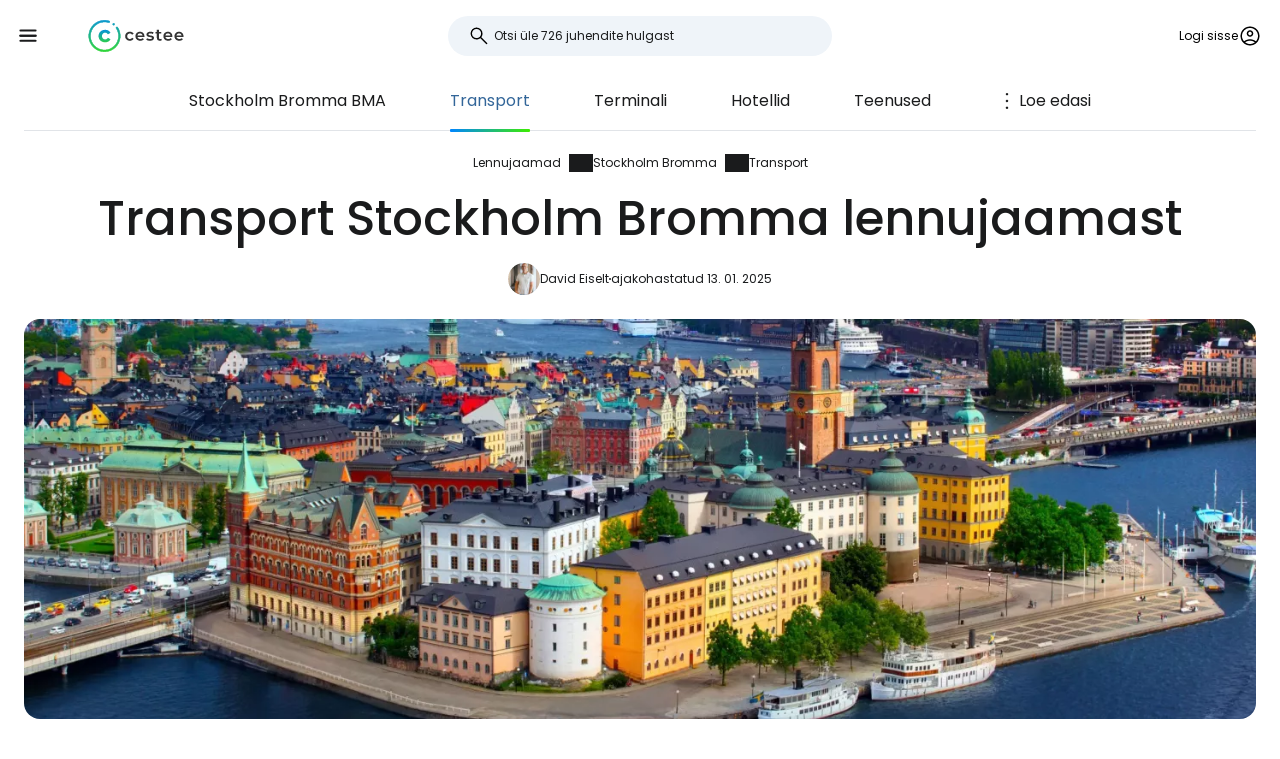

--- FILE ---
content_type: text/html; charset=utf-8
request_url: https://www.cestee.ee/lennujaam/stockholm-bromma-bma/transport
body_size: 9736
content:
<!DOCTYPE html>
<html lang="et">
<head>
	<meta charset="utf-8">
	<meta name="viewport" content="width=device-width">

<title>Kuidas saada Stockholm Bromma lennujaamast (BMA) kesklinna</title>
<meta name="description" content="Kuidas saada Stockholm Bromma lennujaamast (BMA) linna kesklinna? Vaata kõiki kellaaegu ja hindu iga ühenduse ja transpordivõimaluse kohta."/>
	<meta property="og:title" content="Kuidas saada Stockholm Bromma lennujaamast (BMA) kesklinna"/>
	<meta property="og:description" content="Kuidas saada Stockholm Bromma lennujaamast (BMA) linna kesklinna? Vaata kõiki kellaaegu ja hindu iga ühenduse ja transpordivõimaluse kohta."/>
	<meta property="og:image:url" content="https://www.cestee.ee/images/07/72/772-1200.jpg" />
	<meta property="og:image:width" content="1200" />
	<meta property="og:image:height" content="1980.48" />
	<meta property="og:url" content="https://www.cestee.ee/lennujaam/stockholm-bromma-bma/transport"/>
	<meta property="og:type" content="website"/>

	<link rel="icon" href="https://www.cestee.ee/favicon.ico" sizes="32x32">
	<link rel="icon" href="https://www.cestee.ee/assets/cestee-pictogram.svg" type="image/svg+xml">
	<link rel="apple-touch-icon" href="https://www.cestee.ee/assets/cestee-pictogram.png">
<link rel="canonical" href="https://www.cestee.ee/lennujaam/stockholm-bromma-bma/transport" />
	<link rel="preload" as="font" type="font/woff2" href="/fonts/poppins-v20-latin-700.woff2" crossorigin />
	<link rel="preload" as="font" type="font/woff2" href="/fonts/poppins-v20-latin-regular.woff2" crossorigin />
	<link rel="stylesheet" href="/dist/main.css?v=eae85848" media="screen">
</head>

<body class="front">
	<noscript><iframe src="https://www.googletagmanager.com/ns.html?id=GTM-TRQ8PT5N" height="0" width="0" style="display:none;visibility:hidden"></iframe></noscript>
	<div class="flash-container" id="snippet--flashes">
	</div>

<div class="overlay overlay--search">
	<form action="/lennujaam/stockholm-bromma-bma/transport" method="post" id="frm-search-form" class="search search--open">
		<label for="header-search-input" class="search__label overlay-close"><svg class="icon-arrow-back"><use xlink:href="/assets/icons.svg?v=6d84e4ea#icon-arrow-back"></use></svg>
</label>
		<div class="autocomplete-form"><input type="text" name="search" class="autocompleteForm__input search__input autocomplete" placeholder="Otsi üle 726 juhendite hulgast" data-autocomplete-url="/api/v1/search?query=__q__" data-extras="type" id="frm-search-form-search"><input type="hidden" name="search-id"><input type="hidden" name="search-extras" id="frm-search-form-search-hidden"></div>
	<input type="hidden" name="_do" value="search-form-submit"></form>
</div>
	<div class="navbar">
		<div class="navbar__left">
			<button class="navbar__toggle" role="button" aria-expanded="false" aria-controls="menu">
				<svg class="nav__menu-icon" xmlns="http://www.w3.org/2000/svg" width="50" height="50" viewBox="0 0 50 50">
					<title>Toggle menüü</title>
					<g>
						<line class="nav__menu-icon__bar" x1="13" y1="16.5" x2="37" y2="16.5"></line>
						<line class="nav__menu-icon__bar" x1="13" y1="24.5" x2="37" y2="24.5"></line>
						<line class="nav__menu-icon__bar" x1="13" y1="24.5" x2="37" y2="24.5"></line>
						<line class="nav__menu-icon__bar" x1="13" y1="32.5" x2="37" y2="32.5"></line>
						<circle class="nav__menu-icon__circle" r="23" cx="25" cy="25"></circle>
					</g>
				</svg>
			</button>
			<a href="/" class="navbar__logo" aria-label="Cestee home page">
				<img fetchpriority="high" src="/assets/cestee-logo-new.svg" alt="Cestee logo">
			</a>
		</div>

		<div class="navbar__search">
<div class="search search--placeholder">
	<label class="search__label"><svg class="icon-search"><use xlink:href="/assets/icons.svg?v=6d84e4ea#icon-search"></use></svg>
</label>
	<input type="text" class="search__input" placeholder="Otsi üle 726 juhendite hulgast">
	<span class="search__shortcut"></span>
</div>		</div>

		<div id="snippet--navbarRight" class="navbar__right">

			<button class="header__account" onclick="document.querySelector('.overlay--sign').classList.add('overlay--show')">
				<span>Logi sisse</span>
<svg class="icon-account"><use xlink:href="/assets/icons.svg?v=6d84e4ea#icon-account"></use></svg>
			</button>

		</div>

		<nav id="nav" class="navbar__nav nav nav--open">
			<div class="nav__inner">
				<div class="nav__section">
					<ul class="nav__list">
						<li class="nav__item">
							<a href="/sihtkoht" class="nav__link">
<svg class="icon-map"><use xlink:href="/assets/icons.svg?v=6d84e4ea#icon-map"></use></svg>
								<span>Sihtkohad</span>
							</a>
						</li>
						<li class="nav__item">
							<a href="/lennujaam" class="nav__link nav__link--active">
<svg class="icon-flight_land"><use xlink:href="/assets/icons.svg?v=6d84e4ea#icon-flight_land"></use></svg>
								<span>Lennujaamad</span>
							</a>
						</li>
						<li class="nav__item">
							<a href="/lennuettevotja" class="nav__link">
<svg class="icon-airline"><use xlink:href="/assets/icons.svg?v=6d84e4ea#icon-airline"></use></svg>
								<span>Lennufirmad</span>
							</a>
						</li>
					</ul>
				</div>

				<div class="nav__section">
					<ul class="nav__list">
						<li class="nav__item">
							<a href="/sooduskood" class="nav__link">
<svg class="icon-redeem"><use xlink:href="/assets/icons.svg?v=6d84e4ea#icon-redeem"></use></svg>
								<span>Promo koodid</span>
							</a>
						</li>
					</ul>
				</div>

				<div class="nav__section">
					<ul class="nav__list">
						<li class="nav__item">
							<a href="/blog" class="nav__link">
<svg class="icon-book"><use xlink:href="/assets/icons.svg?v=6d84e4ea#icon-book"></use></svg>
								<span>Blogi</span>
							</a>
						</li>
						<li class="nav__item">
							<a href="/arvustused" class="nav__link">
<svg class="icon-reviews"><use xlink:href="/assets/icons.svg?v=6d84e4ea#icon-reviews"></use></svg>
								<span>Arvustused</span>
							</a>
						</li>
					</ul>
				</div>
			</div>
		</nav>
	</div>


	<div id="snippet--content" class="content">
<nav class="more-nav">
	<div class="more-nav__inner">
		<div role="button" class="more-nav__close"><span>Sulge</span>
<svg class="icon-close"><use xlink:href="/assets/icons.svg?v=6d84e4ea#icon-close"></use></svg>
		</div>

		<ul class="more-nav__list more-nav__list--primary">
			<li class="more-nav__item">
				<a href="/lennujaam/stockholm-bromma-bma" class="more-nav__link">Stockholm Bromma  BMA</a>
			</li>
				<li class="more-nav__item more-nav__item--active">
					<a href="/lennujaam/stockholm-bromma-bma/transport" class="more-nav__link">Transport</a>
				</li>
				<li class="more-nav__item">
					<a href="/lennujaam/stockholm-bromma-bma/terminali" class="more-nav__link">Terminali</a>
				</li>
				<li class="more-nav__item">
					<a href="/lennujaam/stockholm-bromma-bma/hotellid" class="more-nav__link">Hotellid</a>
				</li>
				<li class="more-nav__item">
					<a href="/lennujaam/stockholm-bromma-bma/teenused" class="more-nav__link">Teenused</a>
				</li>
				<li class="more-nav__item">
					<a href="/lennujaam/stockholm-bromma-bma/saabumised-valjumised" class="more-nav__link">Saabumised ja väljumised</a>
				</li>

			<li class="more-nav__item more-nav__item--more">
				<button class="more-nav__link">
<svg class="icon-more_vert"><use xlink:href="/assets/icons.svg?v=6d84e4ea#icon-more_vert"></use></svg>
					<span>Loe edasi</span></button>
			</li>
		</ul>
		<ul class="more-nav__list more-nav__list--secondary">
		</ul>
	</div>
</nav>

<script>
	function initSubNav (navElement) {
		const listPrimary = navElement.querySelector('[class*=__list--primary]');
		const listSecondary = navElement.querySelector('[class*=__list--secondary]');
		const listItems = listPrimary.querySelectorAll('[class*=__item]:not([class*=__item--more])');
		const moreBtn = listPrimary.querySelector('[class*=__item--more]');
		const closeBtn = navElement.querySelector('[class*=__close]');

		navElement.classList.add('--jsfied');

		const doAdapt = () => {
			moreBtn.classList.remove('--hidden');
			listItems.forEach((item) => {
				item.classList.remove('--hidden');
				listSecondary.innerHTML = '';
			});

			let stopWidth = moreBtn.offsetWidth;
			moreBtn.classList.add('--hidden');
			const listWidth = listPrimary.offsetWidth;
			listItems.forEach((item) => {
				if (listWidth >= stopWidth + item.offsetWidth) {
					stopWidth += item.offsetWidth;
				} else {
					listSecondary.insertAdjacentElement('beforeend', item.cloneNode(true));
					item.classList.add('--hidden');
					moreBtn.classList.remove('--hidden');
				}
			});
		};

		moreBtn.addEventListener('click', (e) => {
			e.preventDefault();
			navElement.classList.toggle('--open');
			moreBtn.setAttribute('aria-expanded', listPrimary.classList.contains('--open'));
		});

		closeBtn.addEventListener('click', () => {
			navElement.classList.toggle('--open');
		});

		doAdapt();
		window.addEventListener('resize', doAdapt);
	}

	initSubNav(document.querySelector('.more-nav'));

</script>
	<div class="header">
		<div class="container">
<ol class="breadcrumbs">
		<li>
				<a href="https://www.cestee.ee/lennujaam">
					Lennujaamad
				</a>
		</li>
		<li>
				<a href="https://www.cestee.ee/lennujaam/stockholm-bromma-bma">
					Stockholm Bromma
				</a>
		</li>
		<li>
				<a href="https://www.cestee.ee/lennujaam/stockholm-bromma-bma/transport">
					Transport
				</a>
		</li>
</ol>
			<h1>Transport Stockholm Bromma lennujaamast</h1>

			<div class="post-meta">
				<div class="post-meta__image">
<div class="img-container"> <picture> <source type="image/webp" srcset=" /images/54/02/175402-80w.webp 80w, /images/54/02/175402-160w.webp 160w, /images/54/02/175402-240w.webp 240w, /images/54/02/175402-320w.webp 320w " sizes=" 48px " > <img loading="lazy" src="/images/54/02/175402-920w.webp" alt="" width="100%" height="100%" srcset=" /images/54/02/175402-80w.webp 80w, /images/54/02/175402-160w.webp 160w, /images/54/02/175402-240w.webp 240w, /images/54/02/175402-320w.webp 320w " sizes="48px" > </picture> </div>				</div>
				<div class="post-meta__content meta">
					<a class="meta" href="/meist#david">David Eiselt</a>
					<span class="meta">ajakohastatud 13. 01. 2025</span>
				</div>
			</div>

			<div class="header__image">
<div class="img-container"> <picture> <source type="image/webp" srcset=" /images/07/72/772-240w.webp 240w, /images/07/72/772-320w.webp 320w, /images/07/72/772-560w.webp 560w, /images/07/72/772-840w.webp 840w, /images/07/72/772-920w.webp 920w, /images/07/72/772-1440w.webp 1440w, /images/07/72/772-1840w.webp 1840w, /images/07/72/772-2160w.webp 2160w, /images/07/72/772-2560w.webp 2560w " sizes=" auto " > <img loading="eager" src="/images/07/72/772-920w.webp" alt="Stockholm" width="100%" height="100%" srcset=" /images/07/72/772-240w.webp 240w, /images/07/72/772-320w.webp 320w, /images/07/72/772-560w.webp 560w, /images/07/72/772-840w.webp 840w, /images/07/72/772-920w.webp 920w, /images/07/72/772-1440w.webp 1440w, /images/07/72/772-1840w.webp 1840w, /images/07/72/772-2160w.webp 2160w, /images/07/72/772-2560w.webp 2560w " sizes="auto" > </picture> </div>			</div>
		</div>
	</div>

	<div class="container container--aside">
		<aside class="container__aside with-submenu">
			<div data-outline data-headline="Sisukord"></div>
<div class="plug-container plug-container--sticky">
	<script async src="https://pagead2.googlesyndication.com/pagead/js/adsbygoogle.js?client=ca-pub-1580156987835548" crossorigin="anonymous"></script>

	<div class="ad-full-bleed">
		<ins class="adsbygoogle"
			style="display:block"
			data-ad-client="ca-pub-1580156987835548"
			data-ad-slot="3065652939"
			data-ad-format="auto"
			data-full-width-responsive="true"
		></ins>
	</div>
	<script>
		(adsbygoogle = window.adsbygoogle || []).push({});
	</script>
</div>
		</aside>

		<main class="container__main">
			<div class="mb-xs" data-outline-content>
				<p>On olemas suured bussid <span data-macro="true" translate="no">Vy Flygbussarna</span>, mis sõidavad otse terminalini, ja trammiliin, mis viib teid lähimasse metroosse.</p>

<p>Kui soovite Stockholmis rohkem ühistranspordiga ringi sõita, tasub kasutada trammi, mille jaoks erinevalt Flygbussarnast saate kasutada tavalisi ühistranspordipileteid.</p>

<h2>Flygbussarna</h2>

<p>Hallid vikerkaarebussid sõidavad lennujaamast <strong>Stockholmi C</strong> keskjaama, kus saab ümber istuda ka kõikidele metrooliinidele. Gamla Stani ajalooline keskus on 10-minutilise jalutuskäigu kaugusel.</p>

<p>Teel peatuvad nad ainult ühes peatuses, <strong>Fridhemsplanis</strong>, kus saab ümber istuda rohelisele ja sinisele metrooliinile.</p>

<p>Ideaalis ostke piletid internetis aadressil <span data-macro="true" translate="no"><a href="https://at.flygbussarna.se/t/t?a=1750393864&amp;as=1841406174&amp;t=2&amp;tk=1&amp;epi=got&amp;url=https://www.flygbussarna.se/en/bromma" target="_blank">flygbussarna.se/bromma</a></span> (see ostetakse ilma kuupäeva ja kellaaega sisestamata ning kehtib 3 kuud alates ostmisest mis tahes ühenduse puhul). Pileti saab osta ka juhilt (ainult kaardiga).</p>

<ul>
	<li><strong>Hind</strong> - <span class="currency" data-currency="Praegu võrdub 10 €">99 sek</span> mõlemale peatusele</li>
	<li><strong>Sõiduaeg</strong> - 25 minutit T-Centraleniga.</li>
	<li><strong>Sagedus</strong> - ebaregulaarne 20 kuni 240 minutit vastavalt kehtivale sõiduplaanile.</li>
	<li>Viimane buss lennujaamast - 21:15 tööpäeviti; 16:30 laupäeviti; 21:30 pühapäeviti</li>
	<li>Esimene buss lennujaama (Stockholmi C-st) - 6:40 tööpäeviti; 8:00 laupäeval; 10:50 pühapäeval.</li>
</ul>

<p><a href="https://at.flygbussarna.se/t/t?a=1750393864&amp;as=1841406174&amp;t=2&amp;tk=1&amp;epi=got&amp;url=https://www.flygbussarna.se/en/bromma" class="button" target="blank"><span><span>Osta piletid aadressil flygbussarna.se</span></span></a></p>

<h2>Tramm</h2>

<p>Trammiliini <strong>31</strong> (Tvärbanan) lõpp-peatus on samuti terminali ees. Terminali lähedal asuva peatuse nimi on <strong>Bromma flygplats</strong>. Mõned reisijad ajavad lennujaama ja "Brommaplani" peatuse segamini, kuid see asub selle linnaosa hoopis teises osas.</p>

<p>Tramm ei sõida kesklinna, vaid ainult Alviks Strandi terminali juurde. <strong>Alviki</strong> jaamas (9 minutit lennujaamast) saab ümber istuda rohelise liini metroosse, mis viib teid kesklinna veel 13 minutiga.</p>

<p><a href="https://www.booking.com/city/se/stockholm.cs.html?aid=2405299;label=letiste-bma-doprava" class="button" target="blank"><span><span>Leia parim hotell Stockholmis</span></span></a></p>

<p>Norra Ulvsunda, Johannesfredi, Alviku või Alviks Strandi peatustes saate ümber istuda trammiliini 30 lõuna suunas (Liljeholmen, Årstaberg, Globen, Gullmarsplan, Sickla).</p>

<p>Kui te lähete vastupidises suunas, minge ümber Norra Ulvsunda peatuses Sundbybergi ja Solna suunas.</p>

<p>Ühendused ja sõiduplaanid leiate SL Transport'i veebisaidilt: <a href="https://sl.se/" target="_blank">sl.se</a>.</p>

<ul>
	<li><strong>Hind</strong> - <span class="currency" data-currency="Praegu võrdub 4 €">42 sek</span> 75 minutiks; <span class="currency" data-currency="Praegu võrdub 17 €">175 sek</span> 24 tunniks; <span class="currency" data-currency="Praegu võrdub 33 €">350 sek</span> 72 tunniks.</li>
	<li><strong>Sõiduaeg</strong> - 9 minutit Alviki metroojaama; kogu sõiduaeg kesklinna koos metrooga on umbes 28 minutit koos ümberistumise ooteajaga.</li>
	<li><strong>Sagedus</strong> - 15 minutit tööpäeviti; 20 minutit nädalavahetustel.</li>
	<li>Viimane tramm lennujaamast - 23:30</li>
	<li>Esimene tramm lennujaama (Alviki jaamast) - 5:13 tööpäeviti; 5:33 nädalavahetustel.</li>
</ul>

<p>Lennujaamas saate osta 75-minutilise üksikpileti, kui lihtsalt kinnitate oma kontaktivaba kaardi trammipeatuse perroonil asuvale lugejale. Kui te istute ümber metroosse, peate oma kaarti uuesti pöörmeposti juures tõmbama, kuid kui te istute ümber 75 minuti jooksul pärast pileti esmast ostmist ümber, ei võeta enam raha välja.</p>

<p>Teisi piletitüüpe saab lennujaamast reisides osta ainult SL-i mobiilirakenduse kaudu. Keerulist registreerimist ei ole vaja.</p>

<ul>
	<li><a href="https://play.google.com/store/apps/details?id=com.sl.SLBiljetter" target="_blank">Google Play</a></li>
	<li><a href="https://apps.apple.com/se/app/sl-reseplanerare-och-biljetter/id918418291" target="_blank">App Store</a></li>
</ul>

<p>Kui maksate oma kontaktivaba kaardiga, ei ole Stockholmis päevapiiranguid, seega kui soovite teenust kasutada rohkem kui 4 korda päevas, ostke mobiilirakenduse kaudu päevapilet.</p>

<p>Üksikasjalikku teavet ühistranspordipiletite kohta leiate meie Stockholmi reisijuhist.</p>

<p><div class="iframe"><iframe src="https://www.google.com/maps/d/u/0/embed?mid=1wJWFbkTQJrUzPQkW7FW5tjtKvfAASXg&amp;amp;ehbc=2E312F" frameborder="0"></iframe></div></p>

<h2>Takso, Uber, Bolt</h2>

<p>Taksod on loomulikult saadaval ka väljaspool terminali ning mobiilirakendused Uber ja Bolt toimivad Stockholmis samuti väga hästi.</p>

<p>Soovitame kasutada neid mobiilirakendusi, sest need on tavaliselt 30-50% odavamad kui tavalised taksod.</p>

<p>Sõidu eest Bromma lennujaamast kesklinna maksad umbes <span class="currency" data-currency="Praegu võrdub 24 €">250 sek</span>.</p>


			</div>
		</main>
	</div>

<div class="container">
	<div class="under-the-line">
		<i>See artikkel võib sisaldada affiliate linke, millest meie toimetus võib saada vahendustasu lingi klikkimise eest. Vaata meie <a href="/reklaamipoliitika">reklaamipoliitika</a> lehekülge.</i>
	</div>
</div>
	<div class="container container--aside">
		<div class="container__aside with-submenu">
<div class="plug-container plug-container--sticky">
	<script async src="https://pagead2.googlesyndication.com/pagead/js/adsbygoogle.js?client=ca-pub-1580156987835548" crossorigin="anonymous"></script>

	<div class="ad-full-bleed">
		<ins class="adsbygoogle"
			style="display:block"
			data-ad-client="ca-pub-1580156987835548"
			data-ad-slot="3065652939"
			data-ad-format="auto"
			data-full-width-responsive="true"
		></ins>
	</div>
	<script>
		(adsbygoogle = window.adsbygoogle || []).push({});
	</script>
</div>
		</div>

		<div class="container__main">
			<div id="snippet--comments">
<div id="snippet-comments-commentsDefault">
	<div class="container__main" id="kommentaarid">
		<h2 class="mt-0">Kas on veel küsimusi?</h2>
		<p class="mb-xs">Kui teil on küsimusi või kommentaare artikli kohta...</p>

			<button role="button" class="comment-placeholder mb-sm" onclick="document.querySelector('.overlay--sign').classList.add('overlay--show')">
				<div class="avatar comment-placeholder__img">
					<img src="/assets/cestee-pictogram.svg" alt="">
				</div>
				<div class="comment-placeholder__input">
					Lisa kommentaar...
				</div>
			</button>

		<h3 class="mb-xs mt-0">0 kommentaarid</h3>
		<div>
		</div>
	</div>
</div>			</div>
		</div>
	</div>

<div class="container">
	<div class="related-topics">
		<h2>Seotud teemad</h2>
		<ul class="row link-list">
			<li class="col-xs-12 col-sm-3 link-list__item">
				<a href="/lennujaam/stockholm-bromma-bma" class="link-list__link">Stockholm Bromma BMA</a>
			</li>
			<li class="col-xs-12 col-sm-3 link-list__item">
				<a href="/lennujaam/stockholm-bromma-bma/transport" class="link-list__link">Transport</a>
			</li>
			<li class="col-xs-12 col-sm-3 link-list__item">
				<a href="/lennujaam/stockholm-bromma-bma/terminali" class="link-list__link">Terminali</a>
			</li>
			<li class="col-xs-12 col-sm-3 link-list__item">
				<a href="/lennujaam/stockholm-bromma-bma/hotellid" class="link-list__link">Hotellid</a>
			</li>
			<li class="col-xs-12 col-sm-3 link-list__item">
				<a href="/lennujaam/stockholm-bromma-bma/teenused" class="link-list__link">Teenused</a>
			</li>
			<li class="col-xs-12 col-sm-3 link-list__item">
				<a href="/lennujaam/stockholm-bromma-bma/saabumised-valjumised" class="link-list__link">Saabumised ja väljumised</a>
			</li>
		</ul>
	</div>
</div>	</div>

	<footer class="footer">
		<div class="footer__round"></div>
		<div class="container footer__container">
			<div class="footer__main">
				<div class="row">
					<div class="col-xs-12 col-md-9 mb-xs">
						<h2>Populaarsed juhendid</h2>
						<ul class="row link-list">
							<li class="col-xs-12 col-sm-4 link-list__item">
									<a href="/lennuettevotja/air-baltic" class="link-list__link">airBaltic</a>
							</li>
							<li class="col-xs-12 col-sm-4 link-list__item">
									<a href="/lennujaam/viin-vie" class="link-list__link">Viin VIE</a>
							</li>
							<li class="col-xs-12 col-sm-4 link-list__item">
									<a href="/lennuettevotja/ryanair" class="link-list__link">Ryanair</a>
							</li>
							<li class="col-xs-12 col-sm-4 link-list__item">
									<a href="/lennuettevotja/easyjet" class="link-list__link">easyJet</a>
							</li>
							<li class="col-xs-12 col-sm-4 link-list__item">
									<a href="/lennujaam/london-stansted-stn" class="link-list__link">London Stansted STN</a>
							</li>
							<li class="col-xs-12 col-sm-4 link-list__item">
									<a href="/lennujaam/milano-bergamo-bgy" class="link-list__link">Milano Bergamo BGY</a>
							</li>
							<li class="col-xs-12 col-sm-4 link-list__item">
									<a href="/lennuettevotja/travel-service" class="link-list__link">Travel Service</a>
							</li>
							<li class="col-xs-12 col-sm-4 link-list__item">
									<a href="/lennujaam/rooma-ciampino-cia" class="link-list__link">Rooma Ciampino CIA</a>
							</li>
							<li class="col-xs-12 col-sm-4 link-list__item">
									<a href="/lennuettevotja/wizz-air" class="link-list__link">Wizz Air</a>
							</li>
							<li class="col-xs-12 col-sm-4 link-list__item">
									<a href="/lennujaam/rooma-fiumicino-fco" class="link-list__link">Rooma Fiumicino FCO</a>
							</li>
							<li class="col-xs-12 col-sm-4 link-list__item">
									<a href="/lennujaam/pariis-charles-de-gaulle-cdg" class="link-list__link">Pariis Charles de Gaulle CDG</a>
							</li>
							<li class="col-xs-12 col-sm-4 link-list__item">
									<a href="/lennuettevotja/turkish-airlines" class="link-list__link">Turkish Airlines</a>
							</li>
							<li class="col-xs-12 col-sm-4 link-list__item">
									<a href="/lennuettevotja/vueling" class="link-list__link">Vueling</a>
							</li>
							<li class="col-xs-12 col-sm-4 link-list__item">
									<a href="/lennuettevotja/lufthansa" class="link-list__link">Lufthansa</a>
							</li>
							<li class="col-xs-12 col-sm-4 link-list__item">
									<a href="/lennujaam/milano-malpensa-mxp" class="link-list__link">Milano Malpensa MXP</a>
							</li>
							<li class="col-xs-12 col-sm-4 link-list__item">
									<a href="/lennujaam/barcelona-bcn" class="link-list__link">Barcelona BCN</a>
							</li>
							<li class="col-xs-12 col-sm-4 link-list__item">
									<a href="/lennujaam/ateena-ath" class="link-list__link">Ateena ATH</a>
							</li>
							<li class="col-xs-12 col-sm-4 link-list__item">
									<a href="/lennuettevotja/smartwings" class="link-list__link">Smartwings</a>
							</li>
							<li class="col-xs-12 col-sm-4 link-list__item">
									<a href="/lennuettevotja/czech-airlines" class="link-list__link">Czech Airlines</a>
							</li>
							<li class="col-xs-12 col-sm-4 link-list__item">
									<a href="/lennujaam/paris-beauvais-tille-bva" class="link-list__link">Paris Beauvais-Tille BVA</a>
							</li>
							<li class="col-xs-12 col-sm-4 link-list__item">
									<a href="/lennujaam/malta-mla" class="link-list__link">Malta MLA</a>
							</li>
						</ul>
					</div>

					<div class="col-xs-12 col-md-3 mb-xs">
						<h2>Cestee</h2>
						<ul class="row link-list">
							<li class="col-xs-12 link-list__item">
								<a href="/meist" class="link-list__link">Meie kohta</a>
							</li>
							<li class="col-xs-12 link-list__item">
								<a href="/kontakt" class="link-list__link">Kontakt</a>
							</li>
						</ul>
					</div>
				</div>
			</div>
			<div class="footer__bottom">
				<div class="footer__copy">
					<span>2026 © Cestee.ee</span>

					<ul class="meta">
						<li><a href="/kasutustingimused">Tingimused</a></li>
						<li><a href="/privaatsuspoliitika">Privaatsus</a></li>
						<li><a href="/reklaamipoliitika">Reklaam</a></li>
					</ul>
				</div>

				<div class="footer__motto">
					<span class="footer__icon c-red"><svg class="icon-favorite"><use xlink:href="/assets/icons.svg?v=6d84e4ea#icon-favorite"></use></svg>
</span>
					<span>Reisimise armastuse pärast</span>
				</div>

				<div class="footer__dropdown">
					<div class="dropdown" style="width: 165px">
						<button class="dropdown__item dropdown__item--selected">
							<img loading="lazy" src="/assets/flags/1x1/ee.svg" alt="Flag">
							<span>cestee.ee</span>
<svg class="icon-expand_more"><use xlink:href="/assets/icons.svg?v=6d84e4ea#icon-expand_more"></use></svg>
						</button>
						<div class="dropdown__toggle">
							<div class="dropdown__items">
								<a href="https://www.cestee.com" type="button" class="dropdown__item">
									<img loading="lazy" src="/assets/flags/1x1/gb.svg" alt="Flag GB">
									<span>cestee.com</span>
								</a>
								<a href="https://www.cestee.sk" type="button" class="dropdown__item">
									<img loading="lazy" src="/assets/flags/1x1/sk.svg" alt="Flag SK">
									<span>cestee.sk</span>
								</a>
								<a href="https://www.cestee.pl" type="button" class="dropdown__item">
									<img loading="lazy" src="/assets/flags/1x1/pl.svg" alt="Flag PL">
									<span>cestee.pl</span>
								</a>
								<a href="https://www.cestee.de" type="button" class="dropdown__item">
									<img loading="lazy" src="/assets/flags/1x1/de.svg" alt="Flag DE">
									<span>cestee.de</span>
								</a>
								<a href="https://www.cestee.es" type="button" class="dropdown__item">
									<img loading="lazy" src="/assets/flags/1x1/es.svg" alt="Flag ES">
									<span>cestee.es</span>
								</a>
								<a href="https://www.cestee.gr" type="button" class="dropdown__item">
									<img loading="lazy" src="/assets/flags/1x1/gr.svg" alt="Flag GR">
									<span>cestee.gr</span>
								</a>
								<a href="https://www.cestee.fr" type="button" class="dropdown__item">
									<img loading="lazy" src="/assets/flags/1x1/fr.svg" alt="Flag FR">
									<span>cestee.fr</span>
								</a>
								<a href="https://www.cestee.it" type="button" class="dropdown__item">
									<img loading="lazy" src="/assets/flags/1x1/it.svg" alt="Flag IT">
									<span>cestee.it</span>
								</a>
								<a href="https://www.cestee.pt" type="button" class="dropdown__item">
									<img loading="lazy" src="/assets/flags/1x1/pt.svg" alt="Flag PT">
									<span>cestee.pt</span>
								</a>
								<a href="https://www.cestee.dk" type="button" class="dropdown__item">
									<img loading="lazy" src="/assets/flags/1x1/dk.svg" alt="Flag DK">
									<span>cestee.dk</span>
								</a>
								<a href="https://www.cestee.hu" type="button" class="dropdown__item">
									<img loading="lazy" src="/assets/flags/1x1/hu.svg" alt="Flag HU">
									<span>cestee.hu</span>
								</a>
								<a href="https://www.cestee.bg" type="button" class="dropdown__item">
									<img loading="lazy" src="/assets/flags/1x1/bg.svg" alt="Flag BG">
									<span>cestee.bg</span>
								</a>
								<a href="https://www.cestee.com.ua" type="button" class="dropdown__item">
									<img loading="lazy" src="/assets/flags/1x1/ua.svg" alt="Flag UA">
									<span>cestee.com.ua</span>
								</a>
								<a href="https://www.cestee.id" type="button" class="dropdown__item">
									<img loading="lazy" src="/assets/flags/1x1/id.svg" alt="Flag ID">
									<span>cestee.id</span>
								</a>
								<a href="https://www.cestee.ro" type="button" class="dropdown__item">
									<img loading="lazy" src="/assets/flags/1x1/ro.svg" alt="Flag RO">
									<span>cestee.ro</span>
								</a>
								<a href="https://www.cestee.lt" type="button" class="dropdown__item">
									<img loading="lazy" src="/assets/flags/1x1/lt.svg" alt="Flag LT">
									<span>cestee.lt</span>
								</a>
								<a href="https://www.cestee.se" type="button" class="dropdown__item">
									<img loading="lazy" src="/assets/flags/1x1/se.svg" alt="Flag SE">
									<span>cestee.se</span>
								</a>
								<a href="https://www.cestee.no" type="button" class="dropdown__item">
									<img loading="lazy" src="/assets/flags/1x1/no.svg" alt="Flag NO">
									<span>cestee.no</span>
								</a>
								<a href="https://www.cestee.com.tr" type="button" class="dropdown__item">
									<img loading="lazy" src="/assets/flags/1x1/tr.svg" alt="Flag TR">
									<span>cestee.com.tr</span>
								</a>
								<a href="http://cestee.cz" type="button" class="dropdown__item">
									<img loading="lazy" src="/assets/flags/1x1/cz.svg" alt="Flag CZ">
									<span>cestee.cz</span>
								</a>
							</div>
						</div>
					</div>
				</div>
			</div>
		</div>
	</footer>

	<div id="snippet--signOverlay" class="overlay overlay--sign overlay">
		<div class="overlay__inner">
			<button class="overlay__close overlay-close"><svg class="icon-close"><use xlink:href="/assets/icons.svg?v=6d84e4ea#icon-close"></use></svg>
</button>
<div class="container container--image">
	<div class="container__aside">
		<div class="p-relative" style="position: relative">
			<div class="img-container b-radius-lg">
				<div class="img-container"> <picture> <source type="image/webp" srcset=" /assets/header/sign-760w.webp 760w, /assets/header/sign-920w.webp 920w, /assets/header/sign-1200w.webp 1200w, /assets/header/sign-1600w.webp 1600w, /assets/header/sign-1920w.webp 1920w " sizes=" (min-width: 1300px) 1200px , 50vw " > <img loading="lazy" src="/assets/header/sign-920w.webp" alt="" width="100%" height="100%" srcset=" /assets/header/sign-760w.webp 760w, /assets/header/sign-920w.webp 920w, /assets/header/sign-1200w.webp 1200w, /assets/header/sign-1600w.webp 1600w, /assets/header/sign-1920w.webp 1920w " sizes="(min-width: 1300px) 1200px, 50vw" > </picture> </div>
			</div>
		</div>
	</div>
	<div class="container__main">
		<h1>Logi sisse Cestee'sse</h1>
		<p class="header__motto">... ülemaailmne reisikogukond</p>

		<div class="mb-xs step__item--active">

			<button onclick="openOAuthPopup(&quot;https://www.cestee.ee/oauth/sign?provider=google&quot;)" role="button" class="button button--light button--block mb-xs">
				<svg class="icon-google"><use xlink:href="/assets/icons.svg?v=6d84e4ea#icon-google"></use></svg>

				Jätka Google'iga
			</button>

			<a onclick="openOAuthPopup(&quot;https://www.cestee.ee/oauth/sign?provider=facebook&quot;)" role="button" class="button button--light button--block mb-xs">
				<svg class="icon-facebook"><use xlink:href="/assets/icons.svg?v=6d84e4ea#icon-facebook"></use></svg>

				Jätka Facebookiga
			</a>

			<button onclick="testF()" role="button" class="button button--outlined button--block">
				Jätkake e-kirjaga
			</button>
		</div>
		<div class="step__item--hidden">
			<div class="mb-xxs"><div id="snippet-sign-signForm-signForm">
	<form action="/lennujaam/stockholm-bromma-bma/transport" method="post" id="frm-sign-signForm-signForm" class="login ajax">

		<label for="frm-sign-signForm-signForm-email">
			<span>E-post</span>
		</label>
		<input type="email" name="email" placeholder="Sisestage oma e-posti aadress" id="frm-sign-signForm-signForm-email" required data-nette-rules='[{"op":":filled","msg":"Palun sisestage oma e-posti aadress"},{"op":":email","msg":"Please enter a valid email address."}]'>

		<label for="frm-sign-signForm-signForm-password">
			<span>Parool</span>
		</label>
		<input type="password" name="password" placeholder="Sisestage oma parool" id="frm-sign-signForm-signForm-password" required data-nette-rules='[{"op":":filled","msg":"Palun sisestage oma parool"}]'>

		<p class="mb-xxs">
			<a class="text-meta inverse-underline" href="/sisselogimine/forgotten-password">Unustasid parooli?</a>
		</p>

		<input type="submit" name="_submit" value="Logi sisse" class="button red login__button">
	<input type="hidden" name="_do" value="sign-signForm-signForm-submit"></form>
</div></div>
			<p class="mb-xs">
				Kas teil ei ole veel reisikontot? <a href="/sisselogimine/register">Registreeru</a>
			</p>
		</div>
	</div>

	<script>
		function openOAuthPopup(url) {
			const width = 600;
			const height = 700;
			const left = (screen.width - width) / 2;
			const top = (screen.height - height) / 2;

			const popup = window.open(url, 'OAuthPopup', `width=${ width },height=${ height },top=${ top },left=${ left }`);

			const interval = setInterval(() => {
				if (popup.closed) {
					clearInterval(interval);
					popup.close();
					naja.makeRequest('GET', "/lennujaam/stockholm-bromma-bma/transport?oauth=1");
				}
			}, 500);
		}

		function testF() {
			let active = document.querySelector('.step__item--active');
			let hidden = document.querySelector('.step__item--hidden');

			active.classList.remove('step__item--active');
			active.classList.add('step__item--hidden');

			hidden.classList.remove('step__item--hidden');
			hidden.classList.add('step__item--active');
		}
	</script>

	<style>
		.step__item--hidden {
			display: none;
		}

		.step__item--active {
			display: block;
		}
	</style>
</div>		</div>
	</div>


	<script src="/assets/Naja.min.js"></script>
	<script src="/assets/main-1bc1f548.js" type="module"></script>


	<script>
		(function(w,d,s,l,i){ w[l]=w[l]||[];w[l].push({'gtm.start':
				new Date().getTime(),event:'gtm.js'});var f=d.getElementsByTagName(s)[0],
			j=d.createElement(s),dl=l!='dataLayer'?'&l='+l:'';j.async=true;j.src=
			'https://www.googletagmanager.com/gtm.js?id='+i+dl;f.parentNode.insertBefore(j,f);
		})(window,document,'script','dataLayer', "GTM-TRQ8PT5N");
	</script>

	<script src="/js/outline.js" defer async></script>

<script type="application/ld+json">{"@context":"https:\/\/schema.org","@graph":[{"@type":"BreadcrumbList","numberOfItems":3,"itemListElement":[{"@type":"ListItem","item":{"@type":"ItemList","name":"Lennujaamad","@id":"https:\/\/www.cestee.ee\/lennujaam"},"position":1},{"@type":"ListItem","item":{"@type":"ItemList","name":"Stockholm Bromma","@id":"https:\/\/www.cestee.ee\/lennujaam\/stockholm-bromma-bma"},"position":2},{"@type":"ListItem","item":{"@type":"ItemList","name":"Transport","@id":"https:\/\/www.cestee.ee\/lennujaam\/stockholm-bromma-bma\/transport"},"position":3}]},{"@type":"Article","headline":"Transport Stockholm Bromma lennujaamast","publisher":{"@type":"Organization","name":"Cestee","url":"https:\/\/cestee.ee","logo":{"@type":"ImageObject","url":"https:\/\/cestee.ee\/assets\/cestee-logo-new.svg","width":600,"height":60}},"datePublished":"2024-03-30T00:03:14+00:00","dateModified":"2024-03-30T10:25:04+00:00","image":{"@type":"ImageObject","url":"https:\/\/www.cestee.ee\/images\/07\/72\/772-920.jpg"},"description":"Kuidas saada Stockholm Bromma lennujaamast (BMA) linna kesklinna? Vaata kõiki kellaaegu ja hindu iga ühenduse ja transpordivõimaluse kohta.","mainEntityOfPage":{"@type":"WebPage","@id":"https:\/\/www.cestee.ee\/lennujaam\/stockholm-bromma-bma\/transport"},"author":{"@type":"Person","name":"David Eiselt","url":"https:\/\/www.cestujlevne.com\/cestovatele\/2"},"commentCount":0,"comment":[]}]}</script>
</body>
</html>


--- FILE ---
content_type: text/html; charset=utf-8
request_url: https://www.google.com/maps/d/embed?mid=1wJWFbkTQJrUzPQkW7FW5tjtKvfAASXg&amp;ehbc=2E312F
body_size: 25639
content:
<!DOCTYPE html><html itemscope itemtype="http://schema.org/WebSite"><head><script nonce="T-eij02GJSQ8nH6CDuXZcQ">window['ppConfig'] = {productName: '06194a8f37177242d55a18e38c5a91c6', deleteIsEnforced:  false , sealIsEnforced:  false , heartbeatRate:  0.5 , periodicReportingRateMillis:  60000.0 , disableAllReporting:  false };(function(){'use strict';function k(a){var b=0;return function(){return b<a.length?{done:!1,value:a[b++]}:{done:!0}}}function l(a){var b=typeof Symbol!="undefined"&&Symbol.iterator&&a[Symbol.iterator];if(b)return b.call(a);if(typeof a.length=="number")return{next:k(a)};throw Error(String(a)+" is not an iterable or ArrayLike");}var m=typeof Object.defineProperties=="function"?Object.defineProperty:function(a,b,c){if(a==Array.prototype||a==Object.prototype)return a;a[b]=c.value;return a};
function n(a){a=["object"==typeof globalThis&&globalThis,a,"object"==typeof window&&window,"object"==typeof self&&self,"object"==typeof global&&global];for(var b=0;b<a.length;++b){var c=a[b];if(c&&c.Math==Math)return c}throw Error("Cannot find global object");}var p=n(this);function q(a,b){if(b)a:{var c=p;a=a.split(".");for(var d=0;d<a.length-1;d++){var e=a[d];if(!(e in c))break a;c=c[e]}a=a[a.length-1];d=c[a];b=b(d);b!=d&&b!=null&&m(c,a,{configurable:!0,writable:!0,value:b})}}
q("Object.is",function(a){return a?a:function(b,c){return b===c?b!==0||1/b===1/c:b!==b&&c!==c}});q("Array.prototype.includes",function(a){return a?a:function(b,c){var d=this;d instanceof String&&(d=String(d));var e=d.length;c=c||0;for(c<0&&(c=Math.max(c+e,0));c<e;c++){var f=d[c];if(f===b||Object.is(f,b))return!0}return!1}});
q("String.prototype.includes",function(a){return a?a:function(b,c){if(this==null)throw new TypeError("The 'this' value for String.prototype.includes must not be null or undefined");if(b instanceof RegExp)throw new TypeError("First argument to String.prototype.includes must not be a regular expression");return this.indexOf(b,c||0)!==-1}});function r(a,b,c){a("https://csp.withgoogle.com/csp/proto/"+encodeURIComponent(b),JSON.stringify(c))}function t(){var a;if((a=window.ppConfig)==null?0:a.disableAllReporting)return function(){};var b,c,d,e;return(e=(b=window)==null?void 0:(c=b.navigator)==null?void 0:(d=c.sendBeacon)==null?void 0:d.bind(navigator))!=null?e:u}function u(a,b){var c=new XMLHttpRequest;c.open("POST",a);c.send(b)}
function v(){var a=(w=Object.prototype)==null?void 0:w.__lookupGetter__("__proto__"),b=x,c=y;return function(){var d=a.call(this),e,f,g,h;r(c,b,{type:"ACCESS_GET",origin:(f=window.location.origin)!=null?f:"unknown",report:{className:(g=d==null?void 0:(e=d.constructor)==null?void 0:e.name)!=null?g:"unknown",stackTrace:(h=Error().stack)!=null?h:"unknown"}});return d}}
function z(){var a=(A=Object.prototype)==null?void 0:A.__lookupSetter__("__proto__"),b=x,c=y;return function(d){d=a.call(this,d);var e,f,g,h;r(c,b,{type:"ACCESS_SET",origin:(f=window.location.origin)!=null?f:"unknown",report:{className:(g=d==null?void 0:(e=d.constructor)==null?void 0:e.name)!=null?g:"unknown",stackTrace:(h=Error().stack)!=null?h:"unknown"}});return d}}function B(a,b){C(a.productName,b);setInterval(function(){C(a.productName,b)},a.periodicReportingRateMillis)}
var D="constructor __defineGetter__ __defineSetter__ hasOwnProperty __lookupGetter__ __lookupSetter__ isPrototypeOf propertyIsEnumerable toString valueOf __proto__ toLocaleString x_ngfn_x".split(" "),E=D.concat,F=navigator.userAgent.match(/Firefox\/([0-9]+)\./),G=(!F||F.length<2?0:Number(F[1])<75)?["toSource"]:[],H;if(G instanceof Array)H=G;else{for(var I=l(G),J,K=[];!(J=I.next()).done;)K.push(J.value);H=K}var L=E.call(D,H),M=[];
function C(a,b){for(var c=[],d=l(Object.getOwnPropertyNames(Object.prototype)),e=d.next();!e.done;e=d.next())e=e.value,L.includes(e)||M.includes(e)||c.push(e);e=Object.prototype;d=[];for(var f=0;f<c.length;f++){var g=c[f];d[f]={name:g,descriptor:Object.getOwnPropertyDescriptor(Object.prototype,g),type:typeof e[g]}}if(d.length!==0){c=l(d);for(e=c.next();!e.done;e=c.next())M.push(e.value.name);var h;r(b,a,{type:"SEAL",origin:(h=window.location.origin)!=null?h:"unknown",report:{blockers:d}})}};var N=Math.random(),O=t(),P=window.ppConfig;P&&(P.disableAllReporting||P.deleteIsEnforced&&P.sealIsEnforced||N<P.heartbeatRate&&r(O,P.productName,{origin:window.location.origin,type:"HEARTBEAT"}));var y=t(),Q=window.ppConfig;if(Q)if(Q.deleteIsEnforced)delete Object.prototype.__proto__;else if(!Q.disableAllReporting){var x=Q.productName;try{var w,A;Object.defineProperty(Object.prototype,"__proto__",{enumerable:!1,get:v(),set:z()})}catch(a){}}
(function(){var a=t(),b=window.ppConfig;b&&(b.sealIsEnforced?Object.seal(Object.prototype):b.disableAllReporting||(document.readyState!=="loading"?B(b,a):document.addEventListener("DOMContentLoaded",function(){B(b,a)})))})();}).call(this);
</script><title itemprop="name">Stockholm-Bromma Airport (BMA) Public Transportation Map - Google My Maps</title><meta name="robots" content="noindex,nofollow"/><meta http-equiv="X-UA-Compatible" content="IE=edge,chrome=1"><meta name="viewport" content="initial-scale=1.0,minimum-scale=1.0,maximum-scale=1.0,user-scalable=0,width=device-width"/><meta name="description" itemprop="description" content="https://www.cestee.com/airport/stockholm-bromma-bma/transport"/><meta itemprop="url" content="https://www.google.com/maps/d/viewer?mid=1wJWFbkTQJrUzPQkW7FW5tjtKvfAASXg"/><meta itemprop="image" content="https://www.google.com/maps/d/thumbnail?mid=1wJWFbkTQJrUzPQkW7FW5tjtKvfAASXg"/><meta property="og:type" content="website"/><meta property="og:title" content="Stockholm-Bromma Airport (BMA) Public Transportation Map - Google My Maps"/><meta property="og:description" content="https://www.cestee.com/airport/stockholm-bromma-bma/transport"/><meta property="og:url" content="https://www.google.com/maps/d/viewer?mid=1wJWFbkTQJrUzPQkW7FW5tjtKvfAASXg"/><meta property="og:image" content="https://www.google.com/maps/d/thumbnail?mid=1wJWFbkTQJrUzPQkW7FW5tjtKvfAASXg"/><meta property="og:site_name" content="Google My Maps"/><meta name="twitter:card" content="summary_large_image"/><meta name="twitter:title" content="Stockholm-Bromma Airport (BMA) Public Transportation Map - Google My Maps"/><meta name="twitter:description" content="https://www.cestee.com/airport/stockholm-bromma-bma/transport"/><meta name="twitter:image:src" content="https://www.google.com/maps/d/thumbnail?mid=1wJWFbkTQJrUzPQkW7FW5tjtKvfAASXg"/><link rel="stylesheet" id="gmeviewer-styles" href="https://www.gstatic.com/mapspro/_/ss/k=mapspro.gmeviewer.ZPef100W6CI.L.W.O/am=AAAE/d=0/rs=ABjfnFU-qGe8BTkBR_LzMLwzNczeEtSkkw" nonce="KM_sm1NodO62BJZ-8Z7A2g"><link rel="stylesheet" href="https://fonts.googleapis.com/css?family=Roboto:300,400,500,700" nonce="KM_sm1NodO62BJZ-8Z7A2g"><link rel="shortcut icon" href="//www.gstatic.com/mapspro/images/favicon-001.ico"><link rel="canonical" href="https://www.google.com/mymaps/viewer?mid=1wJWFbkTQJrUzPQkW7FW5tjtKvfAASXg&amp;hl=en_US"></head><body jscontroller="O1VPAb" jsaction="click:cOuCgd;"><div class="c4YZDc HzV7m-b7CEbf SfQLQb-QClCJf-giiMnc SfQLQb-dIxMhd-bN97Pc-b3rLgd"><div class="jQhVs-haAclf"><div class="jQhVs-uMX1Ee-My5Dr-purZT-uDEFge"><div class="jQhVs-uMX1Ee-My5Dr-purZT-uDEFge-bN97Pc"><div class="jQhVs-uMX1Ee-My5Dr-purZT-uDEFge-Bz112c"></div><div class="jQhVs-uMX1Ee-My5Dr-purZT-uDEFge-fmcmS-haAclf"><div class="jQhVs-uMX1Ee-My5Dr-purZT-uDEFge-fmcmS">Open full screen to view more</div></div></div></div></div><div class="i4ewOd-haAclf"><div class="i4ewOd-UzWXSb" id="map-canvas"></div></div><div class="X3SwIb-haAclf NBDE7b-oxvKad"><div class="X3SwIb-i8xkGf"></div></div><div class="Te60Vd-ZMv3u dIxMhd-bN97Pc-b3rLgd"><div class="dIxMhd-bN97Pc-Tswv1b-Bz112c"></div><div class="dIxMhd-bN97Pc-b3rLgd-fmcmS">This map was created by a user. <a href="//support.google.com/mymaps/answer/3024454?hl=en&amp;amp;ref_topic=3188329" target="_blank">Learn how to create your own.</a></div><div class="dIxMhd-bN97Pc-b3rLgd-TvD9Pc" title="Close"></div></div><script nonce="T-eij02GJSQ8nH6CDuXZcQ">this.gbar_=this.gbar_||{};(function(_){var window=this;
try{
_.Fd=function(a,b,c){if(!a.j)if(c instanceof Array)for(var d of c)_.Fd(a,b,d);else{d=(0,_.y)(a.C,a,b);const e=a.v+c;a.v++;b.dataset.eqid=e;a.B[e]=d;b&&b.addEventListener?b.addEventListener(c,d,!1):b&&b.attachEvent?b.attachEvent("on"+c,d):a.o.log(Error("t`"+b))}};
}catch(e){_._DumpException(e)}
try{
var Gd=document.querySelector(".gb_J .gb_B"),Hd=document.querySelector("#gb.gb_ad");Gd&&!Hd&&_.Fd(_.od,Gd,"click");
}catch(e){_._DumpException(e)}
try{
_.qh=function(a){if(a.v)return a.v;for(const b in a.i)if(a.i[b].ka()&&a.i[b].B())return a.i[b];return null};_.rh=function(a,b){a.i[b.J()]=b};var sh=new class extends _.N{constructor(){var a=_.$c;super();this.B=a;this.v=null;this.o={};this.C={};this.i={};this.j=null}A(a){this.i[a]&&(_.qh(this)&&_.qh(this).J()==a||this.i[a].P(!0))}Ua(a){this.j=a;for(const b in this.i)this.i[b].ka()&&this.i[b].Ua(a)}oc(a){return a in this.i?this.i[a]:null}};_.rd("dd",sh);
}catch(e){_._DumpException(e)}
try{
_.Ji=function(a,b){return _.H(a,36,b)};
}catch(e){_._DumpException(e)}
try{
var Ki=document.querySelector(".gb_z .gb_B"),Li=document.querySelector("#gb.gb_ad");Ki&&!Li&&_.Fd(_.od,Ki,"click");
}catch(e){_._DumpException(e)}
})(this.gbar_);
// Google Inc.
</script><script nonce="T-eij02GJSQ8nH6CDuXZcQ">
  function _DumpException(e) {
    if (window.console) {
      window.console.error(e.stack);
    }
  }
  var _pageData = "[[1,null,null,null,null,null,null,null,null,null,\"at\",\"\",\"\",1768566529817,\"\",\"en_US\",false,[],\"https://www.google.com/maps/d/viewer?mid\\u003d1wJWFbkTQJrUzPQkW7FW5tjtKvfAASXg\",\"https://www.google.com/maps/d/embed?mid\\u003d1wJWFbkTQJrUzPQkW7FW5tjtKvfAASXg\\u0026ehbc\\u003d2E312F\",\"https://www.google.com/maps/d/edit?mid\\u003d1wJWFbkTQJrUzPQkW7FW5tjtKvfAASXg\",\"https://www.google.com/maps/d/thumbnail?mid\\u003d1wJWFbkTQJrUzPQkW7FW5tjtKvfAASXg\",null,null,true,\"https://www.google.com/maps/d/print?mid\\u003d1wJWFbkTQJrUzPQkW7FW5tjtKvfAASXg\",\"https://www.google.com/maps/d/pdf?mid\\u003d1wJWFbkTQJrUzPQkW7FW5tjtKvfAASXg\",\"https://www.google.com/maps/d/viewer?mid\\u003d1wJWFbkTQJrUzPQkW7FW5tjtKvfAASXg\",null,false,\"/maps/d\",\"maps/sharing\",\"//www.google.com/intl/en_US/help/terms_maps.html\",true,\"https://docs.google.com/picker\",null,false,null,[[[\"//www.gstatic.com/mapspro/images/google-my-maps-logo-regular-001.png\",143,25],[\"//www.gstatic.com/mapspro/images/google-my-maps-logo-regular-2x-001.png\",286,50]],[[\"//www.gstatic.com/mapspro/images/google-my-maps-logo-small-001.png\",113,20],[\"//www.gstatic.com/mapspro/images/google-my-maps-logo-small-2x-001.png\",226,40]]],1,\"https://www.gstatic.com/mapspro/_/js/k\\u003dmapspro.gmeviewer.en_US.knJKv4m5-eY.O/am\\u003dAAAE/d\\u003d0/rs\\u003dABjfnFWJ7eYXBrZ1WlLyBY6MwF9-imcrgg/m\\u003dgmeviewer_base\",null,null,true,null,\"US\",null,null,null,null,null,null,true],[\"mf.map\",\"1wJWFbkTQJrUzPQkW7FW5tjtKvfAASXg\",\"Stockholm-Bromma Airport (BMA) Public Transportation Map\",null,[17.892991882749563,59.35826395853132,18.048688751646047,59.322330160787395],[17.9458375,59.363758,18.1157397,59.2930287],[[null,\"uX4hlnFcgP4\",\"Flygbussarna\",\"\",[[[\"https://mt.googleapis.com/vt/icon/name\\u003dicons/onion/1491-wht-line-blank.png\\u0026filter\\u003dff000000\"],null,1,1,[[[17.94617,59.35591000000001,18.055013,59.331222499999996]],\"0\",null,\"uX4hlnFcgP4\",[59.3328777,17.9872103],[0,0],\"4CA1F7EF65000003\"],[[\"T-Centralen, Fridhemsplan\"]]]],null,null,true,null,null,null,null,[[\"uX4hlnFcgP4\",1,null,null,null,\"https://www.google.com/maps/d/kml?mid\\u003d1wJWFbkTQJrUzPQkW7FW5tjtKvfAASXg\\u0026resourcekey\\u0026lid\\u003duX4hlnFcgP4\",null,null,null,null,null,2,null,[[[\"4CA1F7EF65000003\",null,[[[[[59.35591000000001,17.94617]],[[59.3558858,17.9462679]],[[59.3558484,17.9462321]],[[59.35577380000001,17.946199600000003]],[[59.3557487,17.9461908]],[[59.355713,17.9461895]],[[59.355693,17.9461933]],[[59.3556489,17.946212]],[[59.3554833,17.9463004]],[[59.3553332,17.9463852]],[[59.3552752,17.9464076]],[[59.35524110000001,17.946416400000004]],[[59.3552268,17.9464171]],[[59.355213500000005,17.9464146]],[[59.3551863,17.9464032]],[[59.3551509,17.9463913]],[[59.3550906,17.9463696]],[[59.355036,17.946351]],[[59.355015200000004,17.946351]],[[59.3549792,17.9463649]],[[59.35486470000001,17.9464255]],[[59.3547745,17.9464844]],[[59.3547464,17.9465027]],[[59.3545759,17.9466142]],[[59.3545232,17.9466626]],[[59.354485800000006,17.9467267]],[[59.35446550000001,17.9467528]],[[59.35444840000001,17.946765]],[[59.3544322,17.9467693]],[[59.354333399999994,17.9469172]],[[59.35421,17.9472711]],[[59.35419430000001,17.947316]],[[59.35416370000001,17.9474034]],[[59.35410670000001,17.9475597]],[[59.35407719999999,17.9476404]],[[59.3539637,17.9479667]],[[59.3539029,17.9481413]],[[59.3537229,17.9486597]],[[59.3537085,17.9487132]],[[59.353697200000006,17.9487767]],[[59.353685,17.948865100000003]],[[59.353675300000006,17.9489678]],[[59.3536743,17.948985]],[[59.353665,17.9491396]],[[59.3536638,17.9492533]],[[59.353665400000004,17.9493698]],[[59.3536697,17.9494772]],[[59.3536757,17.9495492]],[[59.3536944,17.9496974]],[[59.353704099999995,17.9497533]],[[59.3537265,17.9498572]],[[59.353731,17.9498781]],[[59.35375040000001,17.9499542]],[[59.35377879999999,17.9500402]],[[59.35381739999999,17.950142900000003]],[[59.35384460000001,17.9502141]],[[59.35386880000001,17.9502776]],[[59.354033199999996,17.9507093]],[[59.3541674,17.951062]],[[59.35419160000001,17.9511254]],[[59.354240700000005,17.951254]],[[59.35432169999999,17.9514605]],[[59.35437550000001,17.9516193]],[[59.3544144,17.9517485]],[[59.35444540000001,17.9518603]],[[59.3544778,17.9520206]],[[59.354495099999994,17.9521697]],[[59.3545001,17.952234]],[[59.35451299999999,17.9523534]],[[59.3545156,17.9524527]],[[59.35451539999999,17.9526178]],[[59.354513999999995,17.9526489]],[[59.354512199999995,17.9526836]],[[59.3544914,17.9529107]],[[59.35432000000001,17.953401]],[[59.3541343,17.953831]],[[59.3540042,17.9541614]],[[59.3539745,17.9541775]],[[59.35393930000001,17.9542049]],[[59.3539244,17.9542244]],[[59.3539064,17.9542563]],[[59.3538917,17.9542948]],[[59.3538764,17.9543702]],[[59.3538704,17.954431400000004]],[[59.353729300000005,17.9546359]],[[59.3535376,17.9549139]],[[59.3532771,17.9552261]],[[59.35292869999999,17.955595]],[[59.35286490000001,17.9556295]],[[59.35280800000001,17.9556531]],[[59.35247650000001,17.9558441]],[[59.352292500000004,17.9559503]],[[59.3522535,17.9559629]],[[59.3522132,17.9559843]],[[59.35210180000001,17.956061]],[[59.3520039,17.9561752]],[[59.3518719,17.9564219]],[[59.35172210000001,17.9562886]],[[59.35162640000001,17.9562194]],[[59.351621300000005,17.9562157]],[[59.35150200000001,17.9561391]],[[59.351443700000004,17.9561136]],[[59.3513835,17.9560873]],[[59.351314,17.9560677]],[[59.35121250000001,17.956056800000002]],[[59.35113990000001,17.9560566]],[[59.35107150000001,17.9560654]],[[59.351025299999996,17.9560771]],[[59.351018,17.9560786]],[[59.35101360000001,17.9560801]],[[59.3509289,17.9561029]],[[59.3508407,17.9561389]],[[59.3507036,17.9561887]],[[59.3505304,17.9562507]],[[59.3504043,17.956301]],[[59.35032160000001,17.9563297]],[[59.3503106,17.9563335]],[[59.3502361,17.956360200000002]],[[59.3499945,17.9564473]],[[59.3498508,17.9565029]],[[59.3497117,17.956555]],[[59.3496265,17.9565862]],[[59.3495536,17.9566118]],[[59.34944610000001,17.9566564]],[[59.3493375,17.9566974]],[[59.3492687,17.9567213]],[[59.3492503,17.956728400000003]],[[59.34920269999999,17.9567466]],[[59.34910560000001,17.9567842]],[[59.34901450000001,17.9568155]],[[59.348897400000006,17.956865]],[[59.3488856,17.9568701]],[[59.3487863,17.9569034]],[[59.3486892,17.956945400000002]],[[59.3485904,17.9569833]],[[59.348486199999996,17.9570353]],[[59.3483796,17.9570906]],[[59.348276,17.9571495]],[[59.3481729,17.9572083]],[[59.34807080000001,17.9572695]],[[59.3479925,17.9573124]],[[59.34789,17.957373]],[[59.34778610000001,17.9574325]],[[59.34768729999999,17.9574892]],[[59.3475865,17.9575489]],[[59.34747900000001,17.9576076]],[[59.34738949999999,17.9576626]],[[59.3472732,17.9577284]],[[59.34716920000001,17.9577866]],[[59.34706690000001,17.9578473]],[[59.3469629,17.9579092]],[[59.3468591,17.9579688]],[[59.3467558,17.9580257]],[[59.3466194,17.9581114]],[[59.34625749999999,17.958327]],[[59.3461752,17.9583761]],[[59.34608529999999,17.9584299]],[[59.345805,17.9585965]],[[59.345394000000006,17.9588263]],[[59.34520440000001,17.9589246]],[[59.3451515,17.9589561]],[[59.3450927,17.9589915]],[[59.34472079999999,17.9592399]],[[59.34452600000001,17.9593697]],[[59.3443558,17.9594836]],[[59.344254400000004,17.9595506]],[[59.3441427,17.9596175]],[[59.34395700000001,17.9597509]],[[59.3435192,17.9600328]],[[59.3434246,17.9600939]],[[59.342976900000004,17.9603816]],[[59.34279320000001,17.9604996]],[[59.34263510000001,17.9606013]],[[59.34242619999999,17.9607358]],[[59.342293100000006,17.9608202]],[[59.34212190000001,17.9609286]],[[59.34199950000001,17.9610061]],[[59.3416073,17.9612463]],[[59.3413632,17.9614035]],[[59.3412224,17.9614985]],[[59.34116230000001,17.9615361]],[[59.3411105,17.9615649]],[[59.3409707,17.9616438]],[[59.34087410000001,17.9617001]],[[59.3407605,17.9617757]],[[59.340732100000004,17.9617946]],[[59.34058400000001,17.9619047]],[[59.3405357,17.961947800000004]],[[59.3405074,17.9619787]],[[59.340058,17.9624739]],[[59.33994570000001,17.9626129]],[[59.3398225,17.9627633]],[[59.3395996,17.9630322]],[[59.33956979999999,17.9630679]],[[59.3394593,17.9632092]],[[59.3394499,17.9632211]],[[59.3394126,17.9632692]],[[59.3393771,17.9633158]],[[59.3392256,17.9634987]],[[59.3390934,17.9636556]],[[59.3388626,17.9639272]],[[59.3388162,17.9639807]],[[59.338659799999995,17.964166]],[[59.3384991,17.9643511]],[[59.337983699999995,17.9649458]],[[59.3378119,17.9651516]],[[59.337124900000006,17.9659469]],[[59.3369064,17.9662102]],[[59.3363104,17.966921]],[[59.3360036,17.9672879]],[[59.33573530000001,17.9676042]],[[59.33560460000001,17.9677553]],[[59.3354417,17.9679558]],[[59.33529320000001,17.9681333]],[[59.3352001,17.9682339]],[[59.3351557,17.968279]],[[59.33510979999999,17.968322]],[[59.334957200000005,17.968468200000004]],[[59.3349282,17.9684443]],[[59.3349034,17.9684325]],[[59.334875000000004,17.9684231]],[[59.3348473,17.9684181]],[[59.3347992,17.9684133]],[[59.334793700000006,17.9684133]],[[59.33476220000001,17.9684164]],[[59.3347324,17.9684157]],[[59.334689899999994,17.9684194]],[[59.3346658,17.9684214]],[[59.334624500000004,17.9684358]],[[59.33459250000001,17.9684567]],[[59.3345649,17.9684812]],[[59.3345404,17.9685049]],[[59.3345164,17.9685358]],[[59.3344892,17.9685857]],[[59.3344702,17.9686244]],[[59.3344251,17.968732]],[[59.33440710000001,17.9689084]],[[59.3343814,17.969162200000003]],[[59.3343365,17.9696584]],[[59.334304499999995,17.9699031]],[[59.334259800000005,17.970218]],[[59.3341991,17.970559]],[[59.334184500000006,17.9706412]],[[59.334003,17.9715446]],[[59.333832,17.972454]],[[59.3334506,17.9744333]],[[59.3334156,17.9746306]],[[59.3333915,17.974782]],[[59.3333696,17.974975]],[[59.3333695,17.9750248]],[[59.33337099999999,17.9750762]],[[59.3333738,17.9751408]],[[59.333389600000004,17.9753644]],[[59.3335632,17.9770213]],[[59.333589,17.977328900000003]],[[59.3335908,17.9774505]],[[59.33358950000001,17.977577]],[[59.333589999999994,17.977675400000003]],[[59.3335775,17.9778589]],[[59.333559699999995,17.9780489]],[[59.3335567,17.9780778]],[[59.333471499999995,17.9789056]],[[59.333401,17.979592]],[[59.333372,17.9798403]],[[59.3333502,17.9800283]],[[59.3333459,17.9800669]],[[59.33333780000001,17.9801391]],[[59.3333094,17.9803925]],[[59.333250500000005,17.9809528]],[[59.33318450000001,17.9815769]],[[59.33310290000001,17.982377]],[[59.333070799999994,17.982692]],[[59.3330371,17.9830329]],[[59.3330092,17.9833031]],[[59.33298090000001,17.9836599]],[[59.332980199999994,17.9836688]],[[59.33293359999999,17.9842664]],[[59.332884500000006,17.984898]],[[59.33285610000001,17.9853265]],[[59.332845,17.9855361]],[[59.33284410000001,17.985684]],[[59.33283720000001,17.9859389]],[[59.332838900000006,17.9861704]],[[59.3328403,17.9863134]],[[59.3328436,17.9864703]],[[59.332844599999994,17.9865037]],[[59.3328532,17.9867764]],[[59.3328777,17.9872103]],[[59.332897,17.9874331]],[[59.3329411,17.987837]],[[59.3329558,17.987921600000004]],[[59.332996,17.9882369]],[[59.333043499999995,17.9884466]],[[59.3330794,17.9886528]],[[59.33315379999999,17.9890735]],[[59.33319830000001,17.9893118]],[[59.33321289999999,17.9893917]],[[59.3332304,17.9894917]],[[59.3332788,17.9897652]],[[59.3333246,17.9899988]],[[59.33336979999999,17.990232]],[[59.3334255,17.9905431]],[[59.3334572,17.9907399]],[[59.3334932,17.9909465]],[[59.333527000000004,17.991187]],[[59.33354159999999,17.9913538]],[[59.3335569,17.991569]],[[59.333557600000006,17.9915752]],[[59.3335745,17.9917095]],[[59.3335953,17.9919991]],[[59.333608299999995,17.9922317]],[[59.3336177,17.9924488]],[[59.333624,17.9926698]],[[59.33362679999999,17.9928783]],[[59.33362559999999,17.9929707]],[[59.333624500000006,17.993032]],[[59.3336244,17.9930402]],[[59.3336212,17.9931477]],[[59.33362030000001,17.993191]],[[59.333614600000004,17.9933674]],[[59.33360429999999,17.9937354]],[[59.33359430000001,17.9940929]],[[59.333579799999995,17.9944299]],[[59.333579199999996,17.9944405]],[[59.3335661,17.9947543]],[[59.3335644,17.9947882]],[[59.33356409999999,17.9947942]],[[59.333549500000004,17.9951361]],[[59.333535999999995,17.9954732]],[[59.333535,17.9954841]],[[59.3335346,17.9954957]],[[59.3335203,17.9958319]],[[59.3335069,17.9961688]],[[59.3335063,17.9961793]],[[59.33349770000001,17.9963843]],[[59.3334912,17.9965275]],[[59.3334903,17.9965481]],[[59.3334762,17.996875]],[[59.3334711,17.996994]],[[59.333447,17.997408700000005]],[[59.3334459,17.9974239]],[[59.3334199,17.9977517]],[[59.3334098,17.9978593]],[[59.333385,17.9980708]],[[59.333382,17.9980956]],[[59.333355,17.998281]],[[59.33335449999999,17.9982834]],[[59.33334440000001,17.9983582]],[[59.3333275,17.9984905]],[[59.333276,17.9988187]],[[59.33323599999999,17.9990636]],[[59.3331846,17.9993644]],[[59.333184200000005,17.999367]],[[59.33313849999999,17.9996333]],[[59.33309870000001,17.9998524]],[[59.333026100000005,18.0002632]],[[59.33295549999999,18.0006541]],[[59.3329473,18.0006976]],[[59.33284890000001,18.0012351]],[[59.33276850000001,18.0016944]],[[59.3326741,18.0022433]],[[59.3326183,18.002565]],[[59.3325621,18.0028862]],[[59.33228950000001,18.0044032]],[[59.3321978,18.0049226]],[[59.3321396,18.0052549]],[[59.3321133,18.0054044]],[[59.331972300000004,18.0061971]],[[59.331899500000006,18.0065791]],[[59.33184910000001,18.0068396]],[[59.33183549999999,18.0069099]],[[59.33181410000001,18.0069946]],[[59.331764799999995,18.0071977]],[[59.33173070000001,18.0073251]],[[59.33168259999999,18.0075154]],[[59.33152580000001,18.0080915]],[[59.331472000000005,18.008369800000004]],[[59.3314677,18.0084047]],[[59.33144720000001,18.0085076]],[[59.3313556,18.0090381]],[[59.33132030000001,18.0093198]],[[59.3312911,18.0095728]],[[59.33127710000001,18.0097336]],[[59.3312658,18.0099882]],[[59.33125280000001,18.0103674]],[[59.331240199999996,18.0109775]],[[59.331233000000005,18.011331]],[[59.33123160000001,18.0115228]],[[59.331226400000006,18.0118346]],[[59.331222499999996,18.0123752]],[[59.331223,18.012948]],[[59.3312271,18.01342]],[[59.331230600000005,18.0137808]],[[59.331240799999996,18.0142341]],[[59.3312463,18.0143751]],[[59.331258,18.0145004]],[[59.33127309999999,18.0150017]],[[59.3312863,18.0155889]],[[59.3313261,18.0158477]],[[59.3313691,18.01625]],[[59.3313715,18.0162735]],[[59.331430100000006,18.0168242]],[[59.33147030000001,18.0170398]],[[59.33150150000001,18.0175218]],[[59.3315106,18.0175939]],[[59.3315161,18.0176813]],[[59.33154350000001,18.0181522]],[[59.33155940000001,18.0184206]],[[59.33157560000001,18.0187282]],[[59.33160320000001,18.0189893]],[[59.3316192,18.019343]],[[59.33162240000001,18.0194375]],[[59.331628900000005,18.0196258]],[[59.3316504,18.0201407]],[[59.3316528,18.0201855]],[[59.3316627,18.0203895]],[[59.3316684,18.0205367]],[[59.331681999999994,18.0208883]],[[59.331684700000004,18.0209582]],[[59.33169680000001,18.0212399]],[[59.3317065,18.021466]],[[59.33171000000001,18.0215912]],[[59.331719500000005,18.0219196]],[[59.331737499999996,18.022472800000003]],[[59.33174480000001,18.0226469]],[[59.331759399999996,18.022992400000003]],[[59.3317854,18.0233475]],[[59.331830200000006,18.0240478]],[[59.331832000000006,18.0240784]],[[59.331843,18.0244058]],[[59.3318481,18.0245466]],[[59.331857799999995,18.0246175]],[[59.33185960000001,18.0246663]],[[59.3318699,18.025057]],[[59.331896799999996,18.0259784]],[[59.3319155,18.0263404]],[[59.331928600000005,18.0266776]],[[59.3319392,18.0269446]],[[59.3319549,18.0272209]],[[59.331972400000005,18.0277753]],[[59.3319807,18.0283432]],[[59.3319818,18.028493300000004]],[[59.331990700000006,18.0286087]],[[59.3319953,18.0288081]],[[59.3320003,18.0290262]],[[59.33200409999999,18.0292034]],[[59.332019100000004,18.0295598]],[[59.3320234,18.0296466]],[[59.3320405,18.0299924]],[[59.3320457,18.0301861]],[[59.332055,18.0304952]],[[59.3320595,18.0306696]],[[59.3320684,18.0311768]],[[59.3321749,18.0312247]],[[59.33229310000001,18.031281]],[[59.33249899999999,18.0313985]],[[59.3328943,18.0316145]],[[59.33327799999999,18.031809000000003]],[[59.3332991,18.0315859]],[[59.3333909,18.030934]],[[59.33339840000001,18.0308802]],[[59.3335425,18.0298536]],[[59.33345919999999,18.0297427]],[[59.33341250000001,18.0296915]],[[59.3333472,18.0296198]],[[59.3331006,18.0293855]],[[59.33294310000001,18.0292364]],[[59.3327305,18.0290347]],[[59.33273700000001,18.0290011]],[[59.3325881,18.028862000000004]],[[59.33235400000001,18.0286431]],[[59.3322809,18.028572]],[[59.332236900000005,18.028533]],[[59.33210890000001,18.0285389]],[[59.33210410000001,18.028255000000005]],[[59.3321151,18.027828]],[[59.3321,18.026991]],[[59.3319809,18.0244691]],[[59.331963099999996,18.024234]],[[59.3319529,18.0240911]],[[59.33193790000001,18.0238908]],[[59.331929,18.023745]],[[59.331756,18.0237732]],[[59.331759,18.023956]],[[59.331765100000005,18.0242339]],[[59.331775900000004,18.0249571]],[[59.331776,18.025304]],[[59.331784000000006,18.0256459]],[[59.331842,18.027035]],[[59.331897999999995,18.027771]],[[59.33196509999999,18.028254]],[[59.33198399999999,18.028549]],[[59.3319941,18.0288041]],[[59.3319981,18.0288982]],[[59.332005099999996,18.0290957]],[[59.332041000000004,18.0301009]],[[59.332057000000006,18.0305511]],[[59.332066,18.030833000000005]],[[59.3320671,18.0308851]],[[59.332069,18.0309481]],[[59.332073,18.0311119]],[[59.3320739,18.031272]],[[59.332237,18.0313791]],[[59.33232610000001,18.0314229]],[[59.33242,18.0314697]],[[59.333122,18.031819]],[[59.333154,18.0318339]],[[59.33318390000001,18.031848]],[[59.333269900000005,18.031892]],[[59.33338010000001,18.0319539]],[[59.334271,18.0324651]],[[59.33429400000001,18.032480900000003]],[[59.334345899999995,18.0325129]],[[59.3344381,18.0325712]],[[59.3344091,18.032792]],[[59.334232,18.0341371]],[[59.3342221,18.034217]],[[59.334196,18.0344259]],[[59.334167099999995,18.0346492]],[[59.3340699,18.0353939]],[[59.334045,18.035576]],[[59.3340161,18.035804]],[[59.333740000000006,18.037922]],[[59.333727,18.0380249]],[[59.333701000000005,18.0382281]],[[59.33367290000001,18.0384361]],[[59.333546,18.0394148]],[[59.333359,18.0408482]],[[59.333327,18.041095]],[[59.333067,18.043132]],[[59.333031,18.0433822]],[[59.333006000000005,18.043556]],[[59.332846999999994,18.0448209]],[[59.3328301,18.044946]],[[59.33279100000001,18.0452561]],[[59.332758,18.0455019]],[[59.332736000000004,18.0456678]],[[59.33261809999999,18.0465421]],[[59.332604,18.0466341]],[[59.332583,18.0467939]],[[59.332558,18.046985]],[[59.332353000000005,18.0485581]],[[59.332288,18.0490608]],[[59.332271,18.0491391]],[[59.33224799999999,18.0492081]],[[59.33220490000001,18.049277]],[[59.3321621,18.049343]],[[59.33211610000001,18.049393]],[[59.332059,18.049378]],[[59.332011,18.0493819]],[[59.331973000000005,18.049404]],[[59.3319369,18.0494341]],[[59.331907900000004,18.0494779]],[[59.33188400000001,18.0495299]],[[59.331861100000005,18.0496]],[[59.33184310000001,18.0496749]],[[59.331837,18.0497568]],[[59.331838000000005,18.0498359]],[[59.331852999999995,18.0499331]],[[59.33186800000001,18.049982]],[[59.3322881,18.0512201]],[[59.332342,18.051356]],[[59.3324779,18.0517421]],[[59.332578000000005,18.0520751]],[[59.33267299999999,18.05245]],[[59.332705,18.0525841]],[[59.332987,18.0537159]],[[59.332897,18.0538141]],[[59.33285599999999,18.0538569]],[[59.3325871,18.0541849]],[[59.3324299,18.0541851]],[[59.3320821,18.054584]],[[59.33205910000001,18.0548259]],[[59.3319039,18.055013]],[[59.33189999999999,18.055]]]]],null,0,[[\"název\",[\"T-Centralen, Fridhemsplan\"],1],[\"popis\",[\"Buy ticket here: https://at.flygbussarna.se/t/t?a\\u003d1750393864\\u0026as\\u003d1841406174\\u0026t\\u003d2\\u0026tk\\u003d1\\u0026epi\\u003dgot\\u0026url\\u003dhttps://www.flygbussarna.se/en/bromma\"],1]],null,0]],[[[\"https://mt.googleapis.com/vt/icon/name\\u003dicons/onion/SHARED-mymaps-pin-container-bg_4x.png,icons/onion/SHARED-mymaps-pin-container_4x.png,icons/onion/1899-blank-shape_pin_4x.png\\u0026highlight\\u003dff000000,000000\\u0026scale\\u003d2.0\",[32,64]],[[\"000000\",1],3296],[[\"000000\",0.30196078431372547],[\"000000\",1],1200]]]]]],null,null,null,null,null,1],[null,\"Yx9_cTyz3YE\",\"Tram (Tvärbanan)\",\"\",[[[\"https://mt.googleapis.com/vt/icon/name\\u003dicons/onion/1491-wht-line-blank.png\\u0026filter\\u003dffE65100\"],null,1,1,[[[17.9466419,59.3568647,17.9819918,59.3288632]],\"0\",null,\"Yx9_cTyz3YE\",[59.345784,17.9662864],[0,0],\"4CA200A191540D94\"],[[\"30\"]]],[[\"https://mt.googleapis.com/vt/icon/name\\u003dicons/onion/1491-wht-line-blank.png\\u0026filter\\u003dffF57C00\"],null,1,1,[[[17.9598769,59.363758,18.1157397,59.2930287]],\"0\",null,\"Yx9_cTyz3YE\",[59.32241030000001,17.9964521],[0,0],\"4CA1FE260B000003\"],[[\"31\"]]]],null,null,true,null,null,null,null,[[\"Yx9_cTyz3YE\",1,null,null,null,\"https://www.google.com/maps/d/kml?mid\\u003d1wJWFbkTQJrUzPQkW7FW5tjtKvfAASXg\\u0026resourcekey\\u0026lid\\u003dYx9_cTyz3YE\",null,null,null,null,null,2,null,[[[\"4CA200A191540D94\",null,[[[[[59.3568647,17.9466419]],[[59.356635,17.9467707]],[[59.3564928,17.9468887]],[[59.3563671,17.9470496]],[[59.3562632,17.9472535]],[[59.3561647,17.9475753]],[[59.3560936,17.9479079]],[[59.3559788,17.9485517]],[[59.355771,17.9498606]],[[59.3556452,17.9505043]],[[59.3554484,17.9512983]],[[59.3553007,17.9518991]],[[59.3551093,17.9524141]],[[59.3549616,17.9528217]],[[59.3547757,17.9533475]],[[59.3545077,17.9540663]],[[59.3543491,17.9545813]],[[59.354207,17.955107]],[[59.354114,17.9556005]],[[59.3540265,17.9561799]],[[59.353939,17.9566412]],[[59.3538679,17.956888]],[[59.3535507,17.958272]],[[59.3534194,17.9589801]],[[59.3532827,17.9595595]],[[59.3531843,17.9598277]],[[59.353053,17.9600423]],[[59.3529163,17.9602246]],[[59.3504005,17.9619842]],[[59.3471132,17.9641729]],[[59.3469053,17.9643338]],[[59.3467522,17.9644625]],[[59.3466209,17.9646664]],[[59.3464076,17.9650204]],[[59.345784,17.9662864]],[[59.3455269,17.9665868]],[[59.3450236,17.9671233]],[[59.3441921,17.967649]],[[59.3439623,17.9678636]],[[59.3436943,17.9681533]],[[59.3434755,17.9684644]],[[59.3431308,17.9690545]],[[59.3408823,17.9730456]],[[59.3404447,17.9737966]],[[59.3399194,17.974612]],[[59.3397936,17.9748695]],[[59.3395693,17.9753952]],[[59.3379881,17.9792898]],[[59.3377911,17.9797297]],[[59.3376106,17.9800408]],[[59.3374191,17.9803305]],[[59.3372959,17.9804575]],[[59.3370278,17.9805434]],[[59.3363165,17.9806292]],[[59.3359991,17.9805756]],[[59.3341551,17.9802322]],[[59.3335805,17.9800606]],[[59.3326338,17.9796529]],[[59.3324423,17.9795992]],[[59.3322617,17.979567]],[[59.332103,17.9795992]],[[59.3318951,17.9796636]],[[59.3316488,17.979846]],[[59.3310687,17.9803717]],[[59.3305434,17.9808652]],[[59.3301274,17.9812193]],[[59.3297389,17.9814661]],[[59.3288632,17.9819918]]]]],null,0,[[\"název\",[\"30\"],1]],null,1],[\"4CA1FE260B000003\",null,[[[[[59.363758,18.008238]],[[59.36331190000001,18.0075055]],[[59.3621026,18.0054798]],[[59.36205679999999,18.0054035]],[[59.3620416,18.0053749]],[[59.3620262,18.0053462]],[[59.362010999999995,18.0053177]],[[59.3619958,18.0052947]],[[59.3619842,18.0052698]],[[59.361972800000004,18.0052453]],[[59.36194600000001,18.0051899]],[[59.361930900000004,18.0051498]],[[59.361923100000006,18.0051289]],[[59.361915599999996,18.0051079]],[[59.361900299999995,18.0050734]],[[59.361888900000004,18.0050391]],[[59.36188510000001,18.0050222]],[[59.361873599999996,18.0049897]],[[59.361862200000004,18.0049533]],[[59.361850800000006,18.004919]],[[59.3618468,18.004902]],[[59.361835500000005,18.0048656]],[[59.3618279,18.0048295]],[[59.361820200000004,18.0047932]],[[59.36181640000001,18.0047741]],[[59.361808800000006,18.004738]],[[59.3618012,18.0046996]],[[59.361793500000005,18.0046616]],[[59.36178970000001,18.0046424]],[[59.361785999999995,18.0046025]],[[59.3617783,18.0045644]],[[59.36177429999999,18.004526]],[[59.3617706,18.0045052]],[[59.361766800000005,18.0044669]],[[59.36176300000001,18.004427]],[[59.3617593,18.0043868]],[[59.36175540000001,18.0043679]],[[59.36175540000001,18.0043468]],[[59.3617516,18.0043069]],[[59.361751500000004,18.0042666]],[[59.3617517,18.0042479]],[[59.3617516,18.0042267]],[[59.36174770000001,18.0041864]],[[59.36174770000001,18.0041254]],[[59.36174770000001,18.0040855]],[[59.3617516,18.0040645]],[[59.361751500000004,18.0040245]],[[59.3617516,18.0039846]],[[59.3617553,18.0039635]],[[59.36175540000001,18.0039233]],[[59.3617592,18.0039044]],[[59.3617593,18.003864300000004]],[[59.361766800000005,18.0038242]],[[59.3617669,18.0038032]],[[59.361770699999994,18.0037538]],[[59.3617783,18.0037042]],[[59.3617859,18.0036545]],[[59.361793500000005,18.0036048]],[[59.36180100000001,18.0035534]],[[59.3618126,18.0034865]],[[59.3618965,18.0029793]],[[59.361915599999996,18.0028668]],[[59.3619269,18.0027962]],[[59.3619346,18.0027409]],[[59.361942299999995,18.0026834]],[[59.3619499,18.0026397]],[[59.36195370000001,18.0026017]],[[59.3619613,18.0025444]],[[59.3619652,18.0024891]],[[59.36196900000001,18.0024508]],[[59.361972800000004,18.0024319]],[[59.3619766,18.0023938]],[[59.3619766,18.0023555]],[[59.36198040000001,18.0022985]],[[59.361984299999996,18.0022584]],[[59.361984299999996,18.0022203]],[[59.36198809999999,18.0021628]],[[59.36198809999999,18.0021247]],[[59.361992,18.002065600000005]],[[59.3619919,18.0020276]],[[59.3619919,18.0019895]],[[59.361991800000006,18.00193]],[[59.361992,18.001872900000002]],[[59.36198809999999,18.0018157]],[[59.36198809999999,18.0017663]],[[59.3619844,18.0017223]],[[59.3619805,18.0016632]],[[59.3619765,18.001604]],[[59.361972900000005,18.0015469]],[[59.3619652,18.001444]],[[59.36177429999999,17.998766]],[[59.361766800000005,17.9986516]],[[59.3617592,17.9985734]],[[59.3617516,17.9984778]],[[59.3617439,17.9983863]],[[59.3617173,17.9981383]],[[59.3617096,17.9980773]],[[59.3617058,17.9980355]],[[59.36170210000001,17.9979953]],[[59.3616942,17.9979383]],[[59.3616676,17.9977645]],[[59.36166010000001,17.9977073]],[[59.36165230000001,17.9976673]],[[59.36164469999999,17.9976293]],[[59.3616371,17.9975929]],[[59.3616218,17.9974976]],[[59.361595200000004,17.9973679]],[[59.361587400000005,17.9973105]],[[59.36157610000001,17.9972553]],[[59.36156470000001,17.9972038]],[[59.36154940000001,17.9971314]],[[59.36153410000001,17.997062600000003]],[[59.361515,17.996974900000005]],[[59.3613545,17.9962844]],[[59.361160299999995,17.9954492]],[[59.361122200000004,17.9952792]],[[59.3611182,17.9952622]],[[59.36109530000001,17.9951707]],[[59.3610687,17.9950428]],[[59.36104970000001,17.9949511]],[[59.361026800000005,17.9948407]],[[59.36100770000001,17.9947489]],[[59.3609847,17.9946499]],[[59.36096559999999,17.9945543]],[[59.360942800000004,17.9944459]],[[59.36015700000001,17.990528]],[[59.360126400000006,17.9903869]],[[59.36010739999999,17.9902935]],[[59.3600998,17.9902458]],[[59.36008830000001,17.990198]],[[59.36008060000001,17.9901637]],[[59.3600693,17.9901066]],[[59.35991670000001,17.989457900000005]],[[59.359901400000005,17.989403]],[[59.35988999999999,17.9893455]],[[59.3598748,17.9892902]],[[59.3598596,17.9892349]],[[59.359703,17.9886837]],[[59.359676500000006,17.988592000000004]],[[59.359661100000004,17.9885369]],[[59.3596458,17.988483500000005]],[[59.3596268,17.988432]],[[59.359428400000006,17.987835]],[[59.35940930000001,17.9877816]],[[59.3593941,17.9877376]],[[59.3593713,17.9876673]],[[59.35934060000001,17.9875852]],[[59.3588868,17.98637]],[[59.35882569999999,17.986206]],[[59.3587953,17.9861259]],[[59.358768500000004,17.9860514]],[[59.35873800000001,17.9859694]],[[59.358711199999995,17.9858855]],[[59.3586885,17.9858209]],[[59.358661700000006,17.9857445]],[[59.3586312,17.9856606]],[[59.35860060000001,17.9855613]],[[59.35804000000001,17.9838523]],[[59.3579178,17.9834844]],[[59.3579025,17.9834423]],[[59.35788730000001,17.9833983]],[[59.357879700000005,17.9833678]],[[59.35787189999999,17.9833354]],[[59.35786060000001,17.9833013]],[[59.35785280000001,17.9832707]],[[59.3578454,17.9832362]],[[59.3578415,17.9832136]],[[59.35783390000001,17.983179]],[[59.35783000000001,17.9831466]],[[59.3578262,17.9831296]],[[59.3578225,17.9830933]],[[59.3578187,17.983059]],[[59.357814700000006,17.9830228]],[[59.3578148,17.9830055]],[[59.357811100000006,17.9829694]],[[59.35781099999999,17.9829329]],[[59.35781099999999,17.982916]],[[59.35781099999999,17.9828795]],[[59.35781099999999,17.9828434]],[[59.357814700000006,17.9828072]],[[59.3578149,17.9827881]],[[59.3578187,17.9827538]],[[59.3578224,17.9827176]],[[59.3578225,17.9827004]],[[59.35782629999999,17.9826661]],[[59.35783390000001,17.9826318]],[[59.357837700000005,17.9825973]],[[59.3578416,17.9825803]],[[59.3578491,17.9825479]],[[59.3578568,17.9825152]],[[59.3578605,17.9824982]],[[59.3578681,17.9824677]],[[59.3578758,17.9824505]],[[59.3578796,17.9824316]],[[59.35788730000001,17.9824106]],[[59.35789499999999,17.9823914]],[[59.3579025,17.9823705]],[[59.3579101,17.9823514]],[[59.357925300000005,17.9823133]],[[59.35794070000001,17.9822769]],[[59.3579597,17.9822388]],[[59.3579788,17.9821929]],[[59.3580054,17.9821397]],[[59.358036000000006,17.9820806]],[[59.3580704,17.9820061]],[[59.3581085,17.9819335]],[[59.3581466,17.9818573]],[[59.358226800000004,17.9817026]],[[59.35878369999999,17.9806327]],[[59.3588448,17.9805202]],[[59.35888659999999,17.9804383]],[[59.35892870000001,17.9803657]],[[59.3589935,17.9802437]],[[59.35902399999999,17.9801902]],[[59.3590546,17.9801386]],[[59.35911560000001,17.9800339]],[[59.359146100000004,17.9799804]],[[59.3591918,17.9799043]],[[59.359218,17.9798636]],[[59.3592567,17.979803]],[[59.3593025,17.9797269]],[[59.3593712,17.9796162]],[[59.3596535,17.9791811]],[[59.3597603,17.9790173]],[[59.35981360000001,17.9789351]],[[59.359859400000005,17.9788647]],[[59.359909200000004,17.9787921]],[[59.3599586,17.9787196]],[[59.3600083,17.9786473]],[[59.360065500000005,17.9785653]],[[59.3601607,17.9784298]],[[59.3607024,17.9776726]],[[59.36086269999999,17.9774474]],[[59.3608818,17.9774206]],[[59.3609009,17.9773921]],[[59.36091999999999,17.9773635]],[[59.3609353,17.9773408]],[[59.3609427,17.9773253]],[[59.36095430000001,17.9773103]],[[59.36096570000001,17.977285400000003]],[[59.36098100000001,17.9772606]],[[59.36099240000001,17.9772357]],[[59.3610039,17.9772071]],[[59.361011500000004,17.977192]],[[59.36101539999999,17.9771747]],[[59.3610229,17.9771577]],[[59.3610306,17.9771404]],[[59.36103429999999,17.9771234]],[[59.3610381,17.9771042]],[[59.3610458,17.977087]],[[59.36104970000001,17.97707]],[[59.361053500000004,17.9770509]],[[59.3610573,17.9770317]],[[59.3610612,17.9770125]],[[59.3610687,17.9769917]],[[59.3610725,17.9769725]],[[59.361072400000005,17.9769536]],[[59.36107629999999,17.9769326]],[[59.3610802,17.9769134]],[[59.3610802,17.9768924]],[[59.3610839,17.9768716]],[[59.3610878,17.976852400000002]],[[59.3610878,17.976831400000002]],[[59.361087700000006,17.9768106]],[[59.3610878,17.9767896]],[[59.3610915,17.9767685]],[[59.361091599999995,17.9767475]],[[59.361091599999995,17.9767283]],[[59.361091599999995,17.9767076]],[[59.3610878,17.9766865]],[[59.3610878,17.9766655]],[[59.361087700000006,17.9766444]],[[59.361084,17.9766234]],[[59.361084,17.9766045]],[[59.3610802,17.9765835]],[[59.3610802,17.9765624]],[[59.36107629999999,17.9765432]],[[59.3610726,17.9765225]],[[59.361068800000005,17.9765033]],[[59.3610687,17.9764845]],[[59.36106100000001,17.9764633]],[[59.36105739999999,17.9764443]],[[59.36104970000001,17.9764138]],[[59.361042,17.9763814]],[[59.36103440000001,17.9763488]],[[59.361026800000005,17.9763299]],[[59.36101910000001,17.976308800000005]],[[59.3610116,17.9762784]],[[59.3609961,17.9762403]],[[59.3609809,17.9762039]],[[59.360958100000005,17.9761487]],[[59.360820800000006,17.9758016]],[[59.3600272,17.9738578]],[[59.3599091,17.9735623]],[[59.3598939,17.9735259]],[[59.3598785,17.9734897]],[[59.3598671,17.9734612]],[[59.359859400000005,17.9734326]],[[59.3598442,17.9733942]],[[59.35983670000001,17.9733677]],[[59.35982500000001,17.973337]],[[59.3598175,17.9733085]],[[59.3598098,17.973278]],[[59.3598062,17.973259]],[[59.3598022,17.97324]],[[59.35979830000001,17.9732208]],[[59.3597945,17.9732017]],[[59.3597908,17.9731807]],[[59.35978690000001,17.9731618]],[[59.35978690000001,17.9731426]],[[59.3597832,17.9731216]],[[59.3597795,17.9731006]],[[59.35977940000001,17.9730818]],[[59.3597755,17.973060600000004]],[[59.3597755,17.9730395]],[[59.3597755,17.973018500000002]],[[59.3597756,17.9729978]],[[59.3597756,17.9729787]],[[59.3597755,17.9729575]],[[59.3597756,17.9729365]],[[59.359775400000004,17.9729157]],[[59.3597755,17.9728947]],[[59.359775400000004,17.9728736]],[[59.359775400000004,17.9728544]],[[59.35977929999999,17.9728334]],[[59.35977940000001,17.9728127]],[[59.3597833,17.9727917]],[[59.3597833,17.9727726]],[[59.359787,17.9727517]],[[59.3597908,17.9727325]],[[59.359794599999994,17.9727134]],[[59.359798500000004,17.972692700000003]],[[59.3598023,17.9726735]],[[59.35980610000001,17.9726543]],[[59.3598099,17.9726354]],[[59.3598175,17.9726162]],[[59.35982129999999,17.9725971]],[[59.3598288,17.9725684]],[[59.3598404,17.9725398]],[[59.35984810000001,17.9725113]],[[59.3598596,17.9724827]],[[59.359867200000004,17.972456]],[[59.3598862,17.9724103]],[[59.3599091,17.9723568]],[[59.3600845,17.9719562]],[[59.360145599999996,17.9718113]],[[59.3601685,17.9717578]],[[59.3601952,17.9716987]],[[59.3602219,17.9716414]],[[59.3602486,17.9715823]],[[59.3602753,17.9715251]],[[59.360305700000005,17.9714643]],[[59.360355500000004,17.9713575]],[[59.3604545,17.9711552]],[[59.36049270000001,17.9710693]],[[59.36053470000001,17.9709835]],[[59.3605765,17.9708975]],[[59.36062239999999,17.9707948]],[[59.3606491,17.9707357]],[[59.3606757,17.9706765]],[[59.36069870000001,17.9706212]],[[59.3607216,17.9705659]],[[59.3607483,17.9705086]],[[59.36076729999999,17.970462700000002]],[[59.3607979,17.9703847]],[[59.3608077,17.9703599]],[[59.360889400000005,17.970157600000004]],[[59.360916100000004,17.970091]],[[59.3609352,17.9700413]],[[59.3609542,17.9699916]],[[59.3609695,17.9699403]],[[59.3610536,17.969721]],[[59.36107640000001,17.9696539]],[[59.3610954,17.9696027]],[[59.361110800000006,17.9695512]],[[59.3611259,17.969507400000005]],[[59.3608093,17.9703617]],[[59.360805400000004,17.9703827]],[[59.36081180000001,17.9703661]],[[59.36090840000001,17.9701079]],[[59.361011500000004,17.9698316]],[[59.36107640000001,17.9696539]],[[59.361091599999995,17.9696121]],[[59.36121370000001,17.9692593]],[[59.3612367,17.9691679]],[[59.3612633,17.9690723]],[[59.361293800000006,17.9689465]],[[59.36132039999999,17.9687959]],[[59.36134349999999,17.9685917]],[[59.3613968,17.96797]],[[59.3614656,17.9671174]],[[59.36148070000001,17.966995300000004]],[[59.3614845,17.9668121]],[[59.3614883,17.9666481]],[[59.3614883,17.9665795]],[[59.3614882,17.9664459]],[[59.36148070000001,17.9662971]],[[59.3614616,17.9660913]],[[59.361431100000004,17.9658833]],[[59.3614082,17.9657325]],[[59.3613701,17.9655343]],[[59.3611146,17.9644775]],[[59.3609962,17.9640006]],[[59.3608932,17.9636326]],[[59.360778800000006,17.9632646]],[[59.3606707,17.9629109]],[[59.360664500000006,17.9628906]],[[59.360691200000005,17.9628868]],[[59.36065,17.9629346]],[[59.36042820000001,17.9621978]],[[59.36034000000001,17.9618269]],[[59.36016889999999,17.961127]],[[59.36014159999999,17.961048]],[[59.3601212,17.9610012]],[[59.3600569,17.9609015]],[[59.3599832,17.9608169]],[[59.359931100000004,17.9607781]],[[59.3599097,17.9607626]],[[59.359856400000005,17.9607301]],[[59.35978540000001,17.9607232]],[[59.3597162,17.960725]],[[59.35964800000001,17.9607497]],[[59.3595509,17.9608103]],[[59.3589081,17.9612999]],[[59.3584048,17.9616831]],[[59.35828570000001,17.9617741]],[[59.35811170000001,17.9618834]],[[59.3579533,17.9619501]],[[59.357774400000004,17.961999]],[[59.3576402,17.962024]],[[59.357546199999994,17.9620276]],[[59.35745450000001,17.9620299]],[[59.35733270000001,17.9620191]],[[59.35722890000001,17.9619957]],[[59.35717040000001,17.9619741]],[[59.357145,17.9619648]],[[59.356779200000005,17.961777]],[[59.3563225,17.9615326]],[[59.3563117,17.9615269]],[[59.3559754,17.9613423]],[[59.3559548,17.9613309]],[[59.355435400000005,17.9610459]],[[59.355377,17.9610137]],[[59.35487760000001,17.9606946]],[[59.354739900000006,17.9606016]],[[59.35461529999999,17.960497200000002]],[[59.35407910000001,17.9600333]],[[59.3539614,17.9599557]],[[59.3538668,17.9599081]],[[59.3538105,17.9598825]],[[59.353737100000004,17.9598769]],[[59.3536525,17.9598876]],[[59.35359170000001,17.9598926]],[[59.35354340000001,17.9599025]],[[59.3534939,17.9599224]],[[59.35337090000001,17.9599948]],[[59.353141699999995,17.9601603]],[[59.3527292,17.9604152]],[[59.3514993,17.961277600000003]],[[59.3505185,17.9620199]],[[59.3501451,17.9623061]],[[59.34990530000001,17.9624778]],[[59.34982430000001,17.9625326]],[[59.349733300000004,17.9625944]],[[59.3492299,17.9629186]],[[59.348972700000004,17.963075800000002]],[[59.348457700000004,17.9633909]],[[59.34839110000001,17.9634315]],[[59.34815030000001,17.9636011]],[[59.3480256,17.9636858]],[[59.3479476,17.9637352]],[[59.347780400000005,17.9638409]],[[59.347489100000004,17.9640408]],[[59.3471605,17.9642609]],[[59.34692530000001,17.9644136]],[[59.34658960000001,17.9648379]],[[59.346579399999996,17.9648511]],[[59.3465253,17.9649477]],[[59.34622160000001,17.9655379]],[[59.3461959,17.9655949]],[[59.3458525,17.9663533]],[[59.345401200000005,17.9669113]],[[59.34537600000001,17.9669386]],[[59.3451359,17.967201]],[[59.3446298,17.9675388]],[[59.34428510000001,17.9677159]],[[59.3438639,17.9680966]],[[59.3435986,17.968408]],[[59.3435689,17.9684598]],[[59.343420900000005,17.9687191]],[[59.3432636,17.969022]],[[59.3430695,17.9693531]],[[59.34289570000001,17.9696498]],[[59.3428379,17.9697406]],[[59.3426756,17.9699958]],[[59.34254270000001,17.9702337]],[[59.3424099,17.9704715]],[[59.342144299999994,17.9709472]],[[59.3418787,17.9714228]],[[59.341613,17.9718988]],[[59.3413037,17.9724527]],[[59.3408122,17.973341600000005]],[[59.3408112,17.9733431]],[[59.34069099999999,17.9735579]],[[59.34053600000001,17.9737931]],[[59.34025170000001,17.9742251]],[[59.3399673,17.9746574]],[[59.3398602,17.9748715]],[[59.33936260000001,17.9761205]],[[59.3392521,17.9763986]],[[59.339163,17.9766226]],[[59.33902990000001,17.9769538]],[[59.3390141,17.9769936]],[[59.33869070000001,17.9777766]],[[59.3386095,17.9779734]],[[59.3385783,17.9780519]],[[59.33835739999999,17.9786086]],[[59.3381722,17.9790752]],[[59.338022699999996,17.9794381]],[[59.3378771,17.9797918]],[[59.3377788,17.9799531]],[[59.3375709,17.9802951]],[[59.33743510000001,17.9805257]],[[59.3373486,17.9805616]],[[59.33710250000001,17.980664000000004]],[[59.33704610000001,17.9806851]],[[59.336995400000006,17.9806903]],[[59.3364565,17.9807442]],[[59.336275,17.9807622]],[[59.33609779999999,17.9807332]],[[59.3358131,17.9806862]],[[59.33555960000001,17.9806547]],[[59.33538,17.9806324]],[[59.33537090000001,17.9806313]],[[59.3351034,17.9805782]],[[59.3348364,17.9805374]],[[59.33466330000001,17.980511]],[[59.33463840000001,17.9805074]],[[59.3341812,17.9804377]],[[59.3339966,17.9803786]],[[59.333948400000004,17.9803634]],[[59.3337893,17.9803154]],[[59.33369789999999,17.9802814]],[[59.33336450000001,17.9801575]],[[59.3332453,17.9801133]],[[59.3331885,17.9800858]],[[59.3330139,17.9800009]],[[59.3329101,17.9799505]],[[59.3328388,17.9799207]],[[59.33275050000001,17.979884]],[[59.3326657,17.9798561]],[[59.3323091,17.9797477]],[[59.33224690000001,17.979739]],[[59.3322014,17.9797434]],[[59.3321399,17.9797466]],[[59.3321269,17.9797489]],[[59.3320649,17.9797664]],[[59.3319662,17.9798187]],[[59.33185799999999,17.9798765]],[[59.3317482,17.9799394]],[[59.331676599999994,17.9799892]],[[59.3316237,17.9800257]],[[59.3313916,17.9802326]],[[59.33134880000001,17.9802779]],[[59.3311531,17.9804842]],[[59.3306716,17.9809058]],[[59.33046670000001,17.9810858]],[[59.3302052,17.9813077]],[[59.330162,17.9813442]],[[59.33001730000001,17.9814523]],[[59.3299053,17.9815226]],[[59.32975509999999,17.9816194]],[[59.3295576,17.9817427]],[[59.3295246,17.9817635]],[[59.32940000000001,17.9818421]],[[59.3291911,17.9819635]],[[59.3291019,17.9820182]],[[59.3289456,17.9821063]],[[59.3288134,17.9821956]],[[59.3287543,17.9822354]],[[59.3286668,17.9822925]],[[59.3285834,17.9823476]],[[59.3284979,17.9824125]],[[59.3284889,17.982419300000004]],[[59.3284023,17.9824931]],[[59.32831060000001,17.9825816]],[[59.328217300000006,17.9826743]],[[59.32812659999999,17.9827739]],[[59.3280138,17.9829131]],[[59.327943100000006,17.9830108]],[[59.32787259999999,17.9831141]],[[59.3278074,17.9832102]],[[59.327761,17.983286800000002]],[[59.32773519999999,17.9833317]],[[59.3277085,17.9833779]],[[59.32763589999999,17.9835104]],[[59.327604,17.9835725]],[[59.32755230000001,17.9836721]],[[59.327481199999994,17.9838301]],[[59.327459899999994,17.9838772]],[[59.327392399999994,17.9840326]],[[59.3273656,17.9841]],[[59.3273307,17.9841869]],[[59.3272765,17.9843412]],[[59.3272424,17.9844368]],[[59.3272004,17.9845674]],[[59.3271343,17.9847672]],[[59.3270602,17.9850057]],[[59.3270452,17.9850567]],[[59.3269912,17.9852391]],[[59.3269541,17.9853607]],[[59.326910399999996,17.985504]],[[59.326872900000005,17.985623700000005]],[[59.3268613,17.9856629]],[[59.3268214,17.985797600000005]],[[59.3267914,17.9858931]],[[59.32676980000001,17.9859663]],[[59.3267507,17.986031]],[[59.3267252,17.9861132]],[[59.326696500000004,17.9862091]],[[59.32667849999999,17.9862702]],[[59.3266778,17.9862725]],[[59.3266505,17.9863572]],[[59.3266393,17.9863994]],[[59.3266238,17.9864532]],[[59.3266085,17.9865003]],[[59.32658680000001,17.9865697]],[[59.32658609999999,17.9865726]],[[59.32656550000001,17.9866415]],[[59.32655069999999,17.9866959]],[[59.326536600000004,17.9867423]],[[59.3265144,17.9868134]],[[59.3264982,17.9868668]],[[59.3264953,17.9868769]],[[59.32647250000001,17.9869552]],[[59.32645600000001,17.9870098]],[[59.32642750000001,17.9871055]],[[59.326404700000005,17.9871816]],[[59.32640150000001,17.9871927]],[[59.3263745,17.9872829]],[[59.32635419999999,17.9873514]],[[59.326333299999995,17.987416]],[[59.3263124,17.9874838]],[[59.3263088,17.9874949]],[[59.326285299999995,17.9875786]],[[59.3262638,17.9876453]],[[59.32623989999999,17.9877293]],[[59.3262224,17.9877892]],[[59.3262094,17.9878351]],[[59.3261838,17.9879161]],[[59.32615340000001,17.9880151]],[[59.3261306,17.9880921]],[[59.326124,17.9881145]],[[59.3260953,17.9882101]],[[59.3260619,17.9883147]],[[59.32603700000001,17.9883927]],[[59.3260083,17.988493]],[[59.32598240000001,17.9885884]],[[59.325953,17.98869]],[[59.325949400000006,17.9887012]],[[59.3259241,17.9887807]],[[59.32588280000001,17.9889135]],[[59.325855499999996,17.9890019]],[[59.32585040000001,17.9890185]],[[59.3258133,17.989143]],[[59.3257585,17.9893251]],[[59.32571360000001,17.9894705]],[[59.3256747,17.989611200000002]],[[59.3256729,17.9896169]],[[59.3256304,17.9897521]],[[59.325606,17.9898358]],[[59.3255833,17.9899147]],[[59.325567799999995,17.9899683]],[[59.32552050000001,17.990126]],[[59.32549230000001,17.9902192]],[[59.3254794,17.9902617]],[[59.32544299999999,17.9903817]],[[59.32539919999999,17.9905208]],[[59.3253848,17.9905688]],[[59.3253454,17.9906973]],[[59.3253462,17.9907019]],[[59.3253036,17.99084]],[[59.325281000000004,17.9909199]],[[59.32526190000001,17.9909865]],[[59.3252119,17.9911508]],[[59.32513350000001,17.9914274]],[[59.3251064,17.9915361]],[[59.3250752,17.9916603]],[[59.3250295,17.991855]],[[59.3249657,17.9921783]],[[59.324945699999994,17.992296900000003]],[[59.3249124,17.9924999]],[[59.324845800000006,17.9928805]],[[59.32481729999999,17.9930424]],[[59.324736400000006,17.9934184]],[[59.32471090000001,17.9935367]],[[59.32464149999999,17.993859]],[[59.3246186,17.9939651]],[[59.3245739,17.9941232]],[[59.3245583,17.9941711]],[[59.324499100000004,17.9943514]],[[59.32443250000001,17.9944833]],[[59.324225,17.9947391]],[[59.324153800000005,17.9948387]],[[59.324151500000006,17.994842]],[[59.32407740000001,17.9949501]],[[59.324017700000006,17.9950325]],[[59.3239615,17.9951108]],[[59.323903699999995,17.9951864]],[[59.32382340000001,17.9952924]],[[59.3237619,17.9953775]],[[59.3237148,17.9954494]],[[59.3236668,17.9955144]],[[59.3236003,17.9956017]],[[59.32354039999999,17.9956905]],[[59.32348410000001,17.995764100000002]],[[59.3234181,17.9958512]],[[59.3233303,17.9959569]],[[59.323262,17.9960332]],[[59.32314910000001,17.9961487]],[[59.3230409,17.996238800000004]],[[59.32289230000001,17.9963486]],[[59.32280740000001,17.9964082]],[[59.32273529999999,17.9964352]],[[59.32265369999999,17.9964658]],[[59.3225705,17.9964676]],[[59.32248310000001,17.9964664]],[[59.32241030000001,17.9964521]],[[59.322402100000005,17.9964498]],[[59.3223473,17.9964346]],[[59.3222727,17.9964126]],[[59.322185,17.9963845]],[[59.322135200000005,17.9963642]],[[59.322041899999995,17.9963247]],[[59.3219002,17.9962521]],[[59.32188579999999,17.9962449]],[[59.3218195,17.9962109]],[[59.3217508,17.9961779]],[[59.32167439999999,17.9961396]],[[59.321591700000006,17.9961016]],[[59.321524,17.9960681]],[[59.3214391,17.9960335]],[[59.3213723,17.9960099]],[[59.321363,17.9960067]],[[59.3212834,17.9959801]],[[59.3212063,17.9959592]],[[59.321116200000006,17.995942]],[[59.3210246,17.9959232]],[[59.3210146,17.9959208]],[[59.3209578,17.9959206]],[[59.320896399999995,17.9959254]],[[59.32084210000001,17.9959319]],[[59.32077,17.9959413]],[[59.320702299999994,17.9959474]],[[59.3206749,17.9959532]],[[59.3206311,17.9959628]],[[59.32057460000001,17.9959769]],[[59.3205231,17.99599]],[[59.3204605,17.9960137]],[[59.3203942,17.9960399]],[[59.32032230000001,17.996073]],[[59.32025300000001,17.996104]],[[59.32017309999999,17.996153500000002]],[[59.320105399999996,17.9961991]],[[59.320046600000005,17.996241]],[[59.319991400000006,17.996281700000004]],[[59.3199457,17.9963167]],[[59.3199035,17.9963548]],[[59.3198556,17.9963978]],[[59.3197584,17.9964809]],[[59.3197108,17.9965315]],[[59.3196817,17.9965617]],[[59.319643,17.9966009]],[[59.3195921,17.9966599]],[[59.3195281,17.9967396]],[[59.3194511,17.9968365]],[[59.31938470000001,17.9969211]],[[59.3193836,17.9969225]],[[59.31932110000001,17.9970002]],[[59.3192036,17.9971544]],[[59.319096099999996,17.9972973]],[[59.31909449999999,17.997299900000005]],[[59.3190071,17.9974158]],[[59.318922,17.9975323]],[[59.3188469,17.9976312]],[[59.318804,17.9976791]],[[59.3185603,17.998018]],[[59.3182914,17.9983743]],[[59.31827160000001,17.9983967]],[[59.318180899999994,17.9985201]],[[59.318172800000006,17.998531]],[[59.318128,17.998598]],[[59.31808500000001,17.9986585]],[[59.3180311,17.9987366]],[[59.318001800000005,17.9987752]],[[59.3179879,17.9987925]],[[59.31795259999999,17.9988371]],[[59.3179139,17.9988922]],[[59.317889400000006,17.998925]],[[59.3178564,17.9989683]],[[59.3178257,17.99901]],[[59.317771,17.9990809]],[[59.31773770000001,17.9991257]],[[59.3176973,17.9991746]],[[59.317668299999994,17.9992127]],[[59.31764940000001,17.9992395]],[[59.317620299999994,17.999271400000005]],[[59.31747539999999,17.9994341]],[[59.3173328,17.9995963]],[[59.3172095,17.9997317]],[[59.317183299999996,17.9997597]],[[59.3171756,17.9997681]],[[59.317010499999995,17.9999463]],[[59.3169228,18.0000393]],[[59.31676850000001,18.0002201]],[[59.3167654,18.0002235]],[[59.31664910000001,18.0003518]],[[59.3166123,18.0003949]],[[59.3165398,18.0004803]],[[59.3164983,18.0005243]],[[59.31645600000001,18.0005696]],[[59.316298399999994,18.0007389]],[[59.3162395,18.000802]],[[59.3161419,18.0009121]],[[59.31612679999999,18.0009292]],[[59.316007500000005,18.0010754]],[[59.3159476,18.0011606]],[[59.3159014,18.0012332]],[[59.3158637,18.0012976]],[[59.315817900000006,18.0013864]],[[59.3157772,18.0014872]],[[59.3157475,18.0015732]],[[59.3157203,18.0016614]],[[59.3156914,18.0017828]],[[59.315665200000005,18.0019166]],[[59.315645999999994,18.0020568]],[[59.3156215,18.0022606]],[[59.31553900000001,18.0029468]],[[59.3155358,18.0029733]],[[59.31549940000001,18.0032907]],[[59.3154599,18.0036344]],[[59.3154303,18.0038928]],[[59.3154221,18.0039791]],[[59.315379400000005,18.0044356]],[[59.315325400000006,18.0049516]],[[59.3153048,18.0050362]],[[59.315286,18.0051475]],[[59.315261,18.0053046]],[[59.3152341,18.005441]],[[59.315224900000004,18.0055311]],[[59.31520810000001,18.0056807]],[[59.31519209999999,18.0058236]],[[59.315173599999994,18.0059688]],[[59.315155000000004,18.0061411]],[[59.3151428,18.0062634]],[[59.3151208,18.0065412]],[[59.3151144,18.0066891]],[[59.3151129,18.0068154]],[[59.3151117,18.006905]],[[59.3150892,18.0069969]],[[59.315130399999994,18.007239]],[[59.3151491,18.0073251]],[[59.3151621,18.0074023]],[[59.31518620000001,18.0074882]],[[59.3152049,18.0075796]],[[59.315232,18.0076823]],[[59.3152967,18.0079299]],[[59.3154261,18.0084132]],[[59.315554500000005,18.0090866]],[[59.31558400000001,18.0092422]],[[59.315643,18.0095509]],[[59.3160235,18.0122941]],[[59.3160637,18.0125826]],[[59.316073,18.0126649]],[[59.3160798,18.0127675]],[[59.31608119999999,18.0128241]],[[59.3160811,18.012895]],[[59.31607999999999,18.0130145]],[[59.3160773,18.0130932]],[[59.316074900000004,18.0131586]],[[59.31606480000001,18.0132632]],[[59.3160549,18.0133454]],[[59.31604560000001,18.0133956]],[[59.3160332,18.0134495]],[[59.3160205,18.0135048]],[[59.31600310000001,18.0135663]],[[59.31598350000001,18.0136158]],[[59.315965500000004,18.0136613]],[[59.315936099999995,18.0137208]],[[59.31585690000001,18.0138571]],[[59.3156483,18.0141597]],[[59.31542230000001,18.0145476]],[[59.3150574,18.015174]],[[59.31484820000001,18.0155823]],[[59.3147491,18.015783]],[[59.3144515,18.0165462]],[[59.31444199999999,18.0165932]],[[59.3142562,18.0175378]],[[59.31401220000001,18.0186283]],[[59.31395890000001,18.0188356]],[[59.3137715,18.0195615]],[[59.3135306,18.020421]],[[59.313488,18.0205731]],[[59.3133413,18.0210202]],[[59.3132441,18.0213168]],[[59.31292830000001,18.0222796]],[[59.31292820000001,18.0224752]],[[59.3129125,18.0225377]],[[59.3128333,18.0228538]],[[59.3127775,18.0230765]],[[59.31261,18.0237748]],[[59.3125126,18.0242063]],[[59.312481,18.0243071]],[[59.31246529999999,18.0243429]],[[59.3124472,18.0243672]],[[59.31242670000001,18.0243887]],[[59.3124106,18.0244041]],[[59.31239310000001,18.0244188]],[[59.3123611,18.024442100000005]],[[59.312341800000006,18.0244539]],[[59.31232200000001,18.0244625]],[[59.3123011,18.0244677]],[[59.3122751,18.024466]],[[59.31224460000001,18.0244594]],[[59.312198099999996,18.024445]],[[59.31214099999999,18.0244241]],[[59.312073299999994,18.0243669]],[[59.3117649,18.0240582]],[[59.31170770000001,18.0240277]],[[59.31162599999999,18.0239813]],[[59.311483900000006,18.0239252]],[[59.31132590000001,18.0238781]],[[59.31125360000001,18.0238566]],[[59.3112294,18.0238719]],[[59.31119360000001,18.0238827]],[[59.3111601,18.0239082]],[[59.31115179999999,18.0239168]],[[59.3111262,18.0239426]],[[59.311076299999996,18.0240055]],[[59.31096470000001,18.0241549]],[[59.31086049999999,18.0243275]],[[59.3106673,18.0246471]],[[59.31058759999999,18.0247865]],[[59.31058230000001,18.0247957]],[[59.310458700000005,18.0250127]],[[59.310454,18.0250225]],[[59.3104495,18.0250323]],[[59.31044250000001,18.0250532]],[[59.31043600000001,18.0250735]],[[59.310429600000006,18.025097]],[[59.3104246,18.0251165]],[[59.310410399999995,18.0251932]],[[59.3104,18.0252851]],[[59.310381299999996,18.0254251]],[[59.3103607,18.0256032]],[[59.31034900000001,18.0257079]],[[59.3103244,18.0258768]],[[59.310292200000006,18.0260511]],[[59.3102539,18.0262098]],[[59.3102189,18.0263456]],[[59.3102123,18.0263717]],[[59.310127800000004,18.0266492]],[[59.310090300000006,18.0267727]],[[59.310041,18.0269189]],[[59.3099978,18.0270263]],[[59.3099534,18.0270932]],[[59.30991220000001,18.027143]],[[59.309891199999996,18.0271601]],[[59.30987470000001,18.027173700000002]],[[59.3098439,18.0271938]],[[59.309806900000005,18.0272085]],[[59.3097707,18.027218]],[[59.30973920000001,18.0272208]],[[59.30969950000001,18.0272167]],[[59.3096606,18.027202]],[[59.309601699999995,18.0271618]],[[59.3095338,18.0270851]],[[59.3093956,18.0269148]],[[59.3093745,18.0269114]],[[59.3093664,18.0269069]],[[59.309357600000006,18.0268985]],[[59.3090949,18.0266294]],[[59.309082,18.0266167]],[[59.3090736,18.0266095]],[[59.309067500000005,18.0266043]],[[59.309062100000006,18.0266013]],[[59.3090385,18.0265932]],[[59.3086639,18.0261509]],[[59.3086246,18.0260813]],[[59.308501799999995,18.0259243]],[[59.3082856,18.0256299]],[[59.30823730000001,18.0255932]],[[59.3081552,18.0255245]],[[59.308007499999995,18.0253657]],[[59.307890199999996,18.0252398]],[[59.3077038,18.0250551]],[[59.3075385,18.0249652]],[[59.3074745,18.0249416]],[[59.3072614,18.0249406]],[[59.3071063,18.0249842]],[[59.3065613,18.0252458]],[[59.3064566,18.0253016]],[[59.3061486,18.0254666]],[[59.3057187,18.0256276]],[[59.3057086,18.0256305]],[[59.30568410000001,18.0256384]],[[59.305003,18.0257691]],[[59.304844800000005,18.0257995]],[[59.30482390000001,18.0258022]],[[59.304644399999994,18.0258267]],[[59.3042855,18.0258755]],[[59.3041062,18.0259002]],[[59.303747300000005,18.025949]],[[59.303567900000004,18.0259735]],[[59.303141000000004,18.0260319]],[[59.30266960000001,18.0260391]],[[59.30248960000001,18.0260419]],[[59.30225939999999,18.026045400000005]],[[59.3021378,18.0260529]],[[59.30197580000001,18.0260847]],[[59.3018761,18.0261241]],[[59.3018052,18.0261654]],[[59.301656599999994,18.0262876]],[[59.3015704,18.0263571]],[[59.3014918,18.0264134]],[[59.30139510000001,18.0264977]],[[59.3013806,18.026518]],[[59.301287699999996,18.0266328]],[[59.3011643,18.0268182]],[[59.301067499999995,18.0269461]],[[59.3009171,18.027145]],[[59.300637699999996,18.0275832]],[[59.3000623,18.0284851]],[[59.299363199999995,18.0295382]],[[59.2992399,18.0297239]],[[59.2992209,18.0297538]],[[59.2991711,18.029832]],[[59.29897780000001,18.0301354]],[[59.29889969999999,18.0302473]],[[59.2987655,18.0304774]],[[59.2986419,18.030724200000005]],[[59.29833140000001,18.0314535]],[[59.298196100000006,18.031830300000003]],[[59.2981252,18.0320565]],[[59.298077299999996,18.0322087]],[[59.2979245,18.0328076]],[[59.2976059,18.0342306]],[[59.29759260000001,18.0342889]],[[59.2974865,18.0345762]],[[59.2974461,18.034755200000003]],[[59.2973588,18.0351316]],[[59.2972912,18.0354157]],[[59.2972271,18.0356922]],[[59.29718770000001,18.0358578]],[[59.2971715,18.035925000000002]],[[59.297118000000005,18.0361536]],[[59.2970399,18.0363697]],[[59.2969518,18.036551500000005]],[[59.296824099999995,18.0367829]],[[59.296690000000005,18.0370219]],[[59.2966851,18.0370288]],[[59.296584,18.037211]],[[59.29654490000001,18.0372991]],[[59.29650860000001,18.0373801]],[[59.29641699999999,18.0376452]],[[59.29636250000001,18.0378698]],[[59.29633410000001,18.0380722]],[[59.29631690000001,18.0382578]],[[59.29631090000001,18.0384875]],[[59.2963126,18.0385914]],[[59.29631690000001,18.0388407]],[[59.2963101,18.0391753]],[[59.29631510000001,18.0395909]],[[59.29631690000001,18.0399238]],[[59.296318400000004,18.0399996]],[[59.2963221,18.0401875]],[[59.296321999999996,18.0402238]],[[59.2963215,18.0404109]],[[59.2963212,18.040517100000002]],[[59.2963212,18.0408263]],[[59.2963255,18.0412216]],[[59.2963272,18.0414749]],[[59.296321,18.0417839]],[[59.296301899999996,18.0420197]],[[59.29628730000001,18.042142300000002]],[[59.2962606,18.0423124]],[[59.2962279,18.0424737]],[[59.296184000000004,18.042669]],[[59.2961716,18.0427531]],[[59.2961124,18.0429819]],[[59.2960544,18.043333200000003]],[[59.2960437,18.0433887]],[[59.2959692,18.0437474]],[[59.29592089999999,18.044004500000003]],[[59.2958587,18.0442952]],[[59.295837000000006,18.0444034]],[[59.2957582,18.044796]],[[59.29565920000001,18.0452861]],[[59.2955993,18.0455839]],[[59.2955737,18.0457146]],[[59.2955671,18.0457483]],[[59.2955542,18.0458106]],[[59.2954222,18.0464253]],[[59.2953005,18.0470181]],[[59.29529260000001,18.0470571]],[[59.29518089999999,18.0475978]],[[59.295165700000005,18.0476712]],[[59.294987199999994,18.0485255]],[[59.2949105,18.0488849]],[[59.2948299,18.0492633]],[[59.294798500000006,18.0494114]],[[59.29476699999999,18.0495594]],[[59.29474929999999,18.0496421]],[[59.29449710000001,18.0508657]],[[59.2944298,18.0511922]],[[59.294398099999995,18.0513454]],[[59.294361800000004,18.0515181]],[[59.294292799999994,18.0518437]],[[59.294183600000004,18.0523607]],[[59.29406029999999,18.0529423]],[[59.2940363,18.0530554]],[[59.29401229999999,18.0531688]],[[59.293948,18.0534702]],[[59.29392169999999,18.0535948]],[[59.293879,18.0537954]],[[59.2938161,18.0540913]],[[59.2935568,18.0553599]],[[59.2934822,18.0557607]],[[59.293460700000004,18.0558754]],[[59.29339949999999,18.0562472]],[[59.293360299999996,18.0565261]],[[59.2933536,18.056576]],[[59.293339599999996,18.0566784]],[[59.293325700000004,18.0567804]],[[59.2932869,18.0570668]],[[59.29323860000001,18.0574549]],[[59.2932243,18.0575701]],[[59.2931967,18.0577976]],[[59.2931804,18.0579306]],[[59.293161100000006,18.058125]],[[59.2931594,18.058142]],[[59.293141000000006,18.058345000000003]],[[59.2931193,18.0585826]],[[59.293108600000004,18.0587049]],[[59.29310129999999,18.0587952]],[[59.293098099999995,18.0588362]],[[59.2930896,18.0589441]],[[59.29307459999999,18.0591707]],[[59.293074,18.059185]],[[59.29305980000001,18.059536200000004]],[[59.293059,18.0595585]],[[59.2930478,18.0598877]],[[59.293040500000004,18.0601039]],[[59.293035,18.060402]],[[59.2930287,18.0607301]],[[59.2930377,18.0611707]],[[59.2930407,18.061295]],[[59.2930455,18.0614948]],[[59.293054899999994,18.0616459]],[[59.293065,18.0618063]],[[59.2930788,18.0619953]],[[59.2930862,18.0620946]],[[59.293143099999995,18.0626446]],[[59.29314740000001,18.0626865]],[[59.293185400000006,18.063039]],[[59.2932276,18.0634039]],[[59.2932306,18.0634306]],[[59.293252599999995,18.0636046]],[[59.2932827,18.06381]],[[59.2933121,18.0640058]],[[59.2933436,18.0641991]],[[59.293412100000005,18.0646133]],[[59.293505999999994,18.0651069]],[[59.29360030000001,18.0655871]],[[59.2936711,18.0659477]],[[59.2937545,18.0663874]],[[59.293811100000006,18.0667018]],[[59.293837499999995,18.0668476]],[[59.29389630000001,18.0672163]],[[59.29393120000001,18.0674941]],[[59.29396,18.0677877]],[[59.293976400000005,18.0680317]],[[59.29398390000001,18.0682772]],[[59.29398319999999,18.0685147]],[[59.29397910000001,18.0687613]],[[59.2939675,18.0690055]],[[59.29394899999999,18.069241400000003]],[[59.29392760000001,18.0694692]],[[59.2939244,18.0695045]],[[59.2938379,18.0701452]],[[59.2938367,18.0701506]],[[59.293794899999995,18.070366400000005]],[[59.2937035,18.0707867]],[[59.29370020000001,18.0708022]],[[59.2935734,18.071402]],[[59.2935028,18.0718341]],[[59.2934829,18.0720181]],[[59.2934675,18.0722528]],[[59.293461900000004,18.0724525]],[[59.293463100000004,18.0724858]],[[59.29346890000001,18.0726484]],[[59.2934795,18.0728365]],[[59.2934811,18.072866]],[[59.2934984,18.0731146]],[[59.293528499999994,18.073344]],[[59.2935561,18.0735231]],[[59.29356070000001,18.0735532]],[[59.29361740000001,18.0738871]],[[59.29365580000001,18.0741069]],[[59.293732199999994,18.0745359]],[[59.2937881,18.0748541]],[[59.2938319,18.0751062]],[[59.2938928,18.0754482]],[[59.2939066,18.0755191]],[[59.2939627,18.0758061]],[[59.2940339,18.076150800000004]],[[59.2941079,18.0764794]],[[59.294109500000005,18.0764859]],[[59.294192,18.0768174]],[[59.29427700000001,18.0771393]],[[59.294334500000005,18.0773403]],[[59.2943934,18.0775337]],[[59.29440369999999,18.0775711]],[[59.294455,18.0777337]],[[59.2944804,18.0778138]],[[59.2945647,18.078042]],[[59.2946523,18.0782362]],[[59.2946786,18.0782822]],[[59.2947598,18.0784226]],[[59.294894799999994,18.0786037]],[[59.2949894,18.0787067]],[[59.2951214,18.0788331]],[[59.29515130000001,18.0788588]],[[59.2952528,18.078946600000002]],[[59.29536730000001,18.0790276]],[[59.2954843,18.0790914]],[[59.2957129,18.079184400000003]],[[59.2958567,18.0792367]],[[59.2960006,18.0792997]],[[59.296018399999994,18.0793075]],[[59.2961458,18.0793627]],[[59.29629030000001,18.0794353]],[[59.296422500000006,18.0795126]],[[59.2965416,18.0795866]],[[59.29665320000001,18.0796694]],[[59.29678220000001,18.0797779]],[[59.2968129,18.0798035]],[[59.296997,18.07999]],[[59.297223,18.0802218]],[[59.2972933,18.0803062]],[[59.2974901,18.0805392]],[[59.297603,18.0806637]],[[59.297716,18.0807813]],[[59.2977988,18.0808435]],[[59.2978913,18.0808913]],[[59.2979865,18.0809077]],[[59.29808100000001,18.0809086]],[[59.298170600000006,18.080881]],[[59.29826169999999,18.0808375]],[[59.2984302,18.0807542]],[[59.29858840000001,18.080696]],[[59.2987787,18.080633]],[[59.29882510000001,18.0806166]],[[59.29897510000001,18.080569900000004]],[[59.29911760000001,18.0805187]],[[59.29924020000001,18.0804682]],[[59.29925440000001,18.080462500000003]],[[59.299414500000005,18.0803811]],[[59.2995047,18.0803395]],[[59.29956060000001,18.0803135]],[[59.2997626,18.0802304]],[[59.29985580000001,18.0801661]],[[59.2999428,18.0801014]],[[59.29999790000001,18.080049700000004]],[[59.3000574,18.080028]],[[59.300103500000006,18.0800089]],[[59.3001574,18.0799726]],[[59.300237800000005,18.0799045]],[[59.30024469999999,18.0798956]],[[59.300258500000005,18.0798788]],[[59.30029689999999,18.0798294]],[[59.300393500000006,18.0796493]],[[59.3004353,18.0795717]],[[59.30044790000001,18.0795487]],[[59.300563000000004,18.07934]],[[59.300567799999996,18.0793332]],[[59.30064629999999,18.079215]],[[59.300717,18.0791385]],[[59.30085640000001,18.0790354]],[[59.3009681,18.0790063]],[[59.301009900000004,18.0789953]],[[59.3011469,18.0790205]],[[59.301195299999996,18.0790276]],[[59.3012339,18.079045]],[[59.301323000000004,18.0791072]],[[59.3013593,18.0791417]],[[59.3013982,18.0791785]],[[59.301454400000004,18.0792511]],[[59.3015059,18.079328]],[[59.30150929999999,18.0793344]],[[59.3015547,18.0794155]],[[59.3015925,18.0794914]],[[59.30162130000001,18.0795835]],[[59.301625400000006,18.0795994]],[[59.301639800000004,18.0796535]],[[59.3016529,18.0797295]],[[59.3016682,18.0798609]],[[59.3016709,18.079937]],[[59.3016789,18.080155]],[[59.301685400000004,18.0804291]],[[59.3016919,18.0806404]],[[59.301693,18.0807116]],[[59.3016954,18.0808544]],[[59.301693,18.0810638]],[[59.3016907,18.0811626]],[[59.301683000000004,18.0813008]],[[59.3016735,18.0814281]],[[59.301659599999994,18.0815507]],[[59.30164130000001,18.0816923]],[[59.3016037,18.0819619]],[[59.30157270000001,18.0821832]],[[59.301557300000006,18.082302200000004]],[[59.3015539,18.0823288]],[[59.301544099999994,18.0824475]],[[59.3015353,18.0825572]],[[59.30153190000001,18.0826505]],[[59.3015311,18.082672600000002]],[[59.3015278,18.0828403]],[[59.3015297,18.0830027]],[[59.3015387,18.0831595]],[[59.3015551,18.0833392]],[[59.3015783,18.0835189]],[[59.301590000000004,18.083586]],[[59.30161050000001,18.0837052]],[[59.3016516,18.0839023]],[[59.301731000000004,18.0842331]],[[59.301742700000005,18.0842821]],[[59.30184260000001,18.0846923]],[[59.3020425,18.0855036]],[[59.3022075,18.0861837]],[[59.3022584,18.086395]],[[59.3024888,18.0873507]],[[59.30251150000001,18.0874456]],[[59.302757400000004,18.088442]],[[59.3028386,18.0887711]],[[59.303155200000006,18.090058]],[[59.303502200000004,18.0914812]],[[59.3038335,18.0928276]],[[59.3039502,18.0933682]],[[59.30403770000001,18.0937099]],[[59.304076300000006,18.0938602]],[[59.30412239999999,18.094052]],[[59.304166900000006,18.0942492]],[[59.3041806,18.0943295]],[[59.3041895,18.094402]],[[59.30420110000001,18.0945185]],[[59.30420939999999,18.0946381]],[[59.304210700000006,18.0947572]],[[59.304210700000006,18.0948594]],[[59.304209500000006,18.0949719]],[[59.3042046,18.0950981]],[[59.30419229999999,18.0952536]],[[59.30411930000001,18.0963441]],[[59.3041097,18.0964881]],[[59.3041038,18.0965746]],[[59.3040943,18.0966967]],[[59.3040842,18.096789]],[[59.3040682,18.0968938]],[[59.3040505,18.0969956]],[[59.3040209,18.0971272]],[[59.3040191,18.097135]],[[59.303989599999994,18.0972491]],[[59.303928400000004,18.0974289]],[[59.3035295,18.0986017]],[[59.3034823,18.0987404]],[[59.3030407,18.100021300000005]],[[59.30302660000001,18.1000623]],[[59.30252519999999,18.1015247]],[[59.3023868,18.101927]],[[59.302268500000004,18.1022782]],[[59.3022527,18.1023275]],[[59.3022383,18.1023802]],[[59.3022267,18.1024366]],[[59.30221970000001,18.1024902]],[[59.3022152,18.1025424]],[[59.302212999999995,18.1026081]],[[59.302214500000005,18.1026726]],[[59.30221850000001,18.1027304]],[[59.3022252,18.1027825]],[[59.302234899999995,18.1028362]],[[59.3022486,18.1028951]],[[59.3022678,18.1029528]],[[59.30228900000001,18.103005]],[[59.3023095,18.103048]],[[59.30275300000001,18.1036372]],[[59.3028694,18.103791800000003]],[[59.3029019,18.1038352]],[[59.3030192,18.1039911]],[[59.3032777,18.104334400000003]],[[59.30339190000001,18.1044776]],[[59.3035194,18.1046398]],[[59.30365539999999,18.1047955]],[[59.30371569999999,18.1048791]],[[59.3037759,18.1049626]],[[59.304132700000004,18.1054178]],[[59.3041813,18.105489]],[[59.30423,18.1055601]],[[59.3044397,18.1058518]],[[59.304898,18.1064616]],[[59.30508510000001,18.1067107]],[[59.3051917,18.1068419]],[[59.30519820000001,18.1068493]],[[59.30532650000001,18.1069911]],[[59.305429399999994,18.1070929]],[[59.305518500000005,18.1071693]],[[59.3055625,18.1072071]],[[59.3056921,18.1073027]],[[59.305830400000005,18.1073859]],[[59.305939300000006,18.1074407]],[[59.30603,18.1074771]],[[59.3060799,18.107509]],[[59.30611450000001,18.1075353]],[[59.30613629999999,18.107560700000004]],[[59.3061615,18.1075899]],[[59.306186499999995,18.1076298]],[[59.30619130000001,18.1076391]],[[59.306205999999996,18.1076673]],[[59.306232400000006,18.10773]],[[59.30624339999999,18.1077581]],[[59.306251599999996,18.1077862]],[[59.306263200000004,18.107841700000005]],[[59.30627189999999,18.1079079]],[[59.3062754,18.1079696]],[[59.306276800000006,18.1080278]],[[59.3062727,18.1080795]],[[59.3062748,18.1081373]],[[59.30627129999999,18.1081954]],[[59.30626480000001,18.1082955]],[[59.306186200000006,18.1092315]],[[59.30621339999999,18.1092395]],[[59.30598830000001,18.11174]],[[59.305851,18.1133614]],[[59.3058281,18.1136817]],[[59.3058205,18.1138171]],[[59.3058282,18.1139354]],[[59.3058357,18.1140577]],[[59.3058548,18.1141778]],[[59.3058891,18.1143474]],[[59.3059578,18.1145687]],[[59.3060225,18.1147137]],[[59.306141,18.1148872]],[[59.3061981,18.1149483]],[[59.3069305,18.1156369]],[[59.306907800000005,18.1157397]]]]],null,1,[[\"název\",[\"31\"],1]],null,2]],[[[\"https://mt.googleapis.com/vt/icon/name\\u003dicons/onion/SHARED-mymaps-pin-container-bg_4x.png,icons/onion/SHARED-mymaps-pin-container_4x.png,icons/onion/1899-blank-shape_pin_4x.png\\u0026highlight\\u003dff000000,E65100\\u0026scale\\u003d2.0\",[32,64]],[[\"E65100\",1],2914],[[\"E65100\",0.30196078431372547],[\"E65100\",1],1200]],[[\"https://mt.googleapis.com/vt/icon/name\\u003dicons/onion/SHARED-mymaps-pin-container-bg_4x.png,icons/onion/SHARED-mymaps-pin-container_4x.png,icons/onion/1899-blank-shape_pin_4x.png\\u0026highlight\\u003dff000000,F57C00\\u0026scale\\u003d2.0\",[32,64]],[[\"F57C00\",1],1383],[[\"F57C00\",0.30196078431372547],[\"F57C00\",1],1200]]]]]],null,null,null,null,null,1],[null,\"YdagdZ9xIfk\",\"Stations\",\"\",[[[\"https://mt.googleapis.com/vt/icon/name\\u003dicons/onion/SHARED-mymaps-container-bg_4x.png,icons/onion/SHARED-mymaps-container_4x.png,icons/onion/1504-airport-plane_4x.png\\u0026highlight\\u003dff000000,000000\\u0026scale\\u003d2.0\"],null,1,1,[[null,[59.3558907,17.9458375]],\"0\",null,\"YdagdZ9xIfk\",[59.3558907,17.9458375],[0,0],\"4CA1F62C16007559\"],[[\"Bromma Flygplats\"]]],[[\"https://mt.googleapis.com/vt/icon/name\\u003dicons/onion/SHARED-mymaps-container-bg_4x.png,icons/onion/SHARED-mymaps-container_4x.png,icons/onion/1532-bus_4x.png\\u0026highlight\\u003dff000000,000000\\u0026scale\\u003d2.0\"],null,1,1,[[null,[59.3327305,18.0290347]],\"0\",null,\"YdagdZ9xIfk\",[59.3327305,18.0290347],[0,0],\"4CA1F9D3F6B6307C\"],[[\"Fridhemsplan (to Airport)\"]]],[[\"https://mt.googleapis.com/vt/icon/name\\u003dicons/onion/SHARED-mymaps-container-bg_4x.png,icons/onion/SHARED-mymaps-container_4x.png,icons/onion/1532-bus_4x.png\\u0026highlight\\u003dff000000,000000\\u0026scale\\u003d2.0\"],null,1,1,[[null,[59.3319039,18.055013]],\"0\",null,\"YdagdZ9xIfk\",[59.3319039,18.055013],[0,0],\"4CA1FA28217DCACB\"],[[\"Stockholm C (T-Centralen)\"]]],[[\"https://mt.googleapis.com/vt/icon/name\\u003dicons/onion/SHARED-mymaps-container-bg_4x.png,icons/onion/SHARED-mymaps-container_4x.png,icons/onion/1718-tram-overhead_4x.png\\u0026highlight\\u003dff000000,E65100\\u0026scale\\u003d2.0\"],null,1,1,[[null,[59.3568647,17.9466419]],\"0\",null,\"YdagdZ9xIfk\",[59.3568647,17.9466419],[0,0],\"4CA2018089506F59\"],[[\"Bromma flygplats\"]]],[[\"https://mt.googleapis.com/vt/icon/name\\u003dicons/onion/SHARED-mymaps-container-bg_4x.png,icons/onion/SHARED-mymaps-container_4x.png,icons/onion/1718-tram-overhead_4x.png\\u0026highlight\\u003dff000000,E65100\\u0026scale\\u003d2.0\"],null,1,1,[[null,[59.35392749999999,17.956716]],\"0\",null,\"YdagdZ9xIfk\",[59.3539275,17.956716],[0,0],\"4CA201CE5C6E1C92\"],[[\"Bromma Blocks\"]]],[[\"https://mt.googleapis.com/vt/icon/name\\u003dicons/onion/SHARED-mymaps-container-bg_4x.png,icons/onion/SHARED-mymaps-container_4x.png,icons/onion/1718-tram-overhead_4x.png\\u0026highlight\\u003dff000000,E65100\\u0026scale\\u003d2.0\"],null,1,1,[[null,[59.3498981,17.9623898]],\"0\",null,\"YdagdZ9xIfk\",[59.3498981,17.9623898],[0,0],\"4CA201FBA4B19188\"],[[\"Norra Ulvsunda\"]]],[[\"https://mt.googleapis.com/vt/icon/name\\u003dicons/onion/SHARED-mymaps-container-bg_4x.png,icons/onion/SHARED-mymaps-container_4x.png,icons/onion/1718-tram-overhead_4x.png\\u0026highlight\\u003dff000000,E65100\\u0026scale\\u003d2.0\"],null,1,1,[[null,[59.3428964,17.9695244]],\"0\",null,\"YdagdZ9xIfk\",[59.3428964,17.9695244],[0,0],\"4CA20230E529B637\"],[[\"Johannesfred\"]]],[[\"https://mt.googleapis.com/vt/icon/name\\u003dicons/onion/SHARED-mymaps-container-bg_4x.png,icons/onion/SHARED-mymaps-container_4x.png,icons/onion/1718-tram-overhead_4x.png\\u0026highlight\\u003dff000000,E65100\\u0026scale\\u003d2.0\"],null,1,1,[[null,[59.328919500000005,17.9819887]],\"0\",null,\"YdagdZ9xIfk\",[59.3289195,17.9819887],[0,0],\"4CA2026D440BF98C\"],[[\"Alviks strand\"]]],[[\"https://mt.googleapis.com/vt/icon/name\\u003dicons/onion/SHARED-mymaps-container-bg_4x.png,icons/onion/SHARED-mymaps-container_4x.png,icons/onion/1626-metro_4x.png\\u0026highlight\\u003dff000000,097138\\u0026scale\\u003d2.0\"],null,1,1,[[null,[59.3333094,17.9803925]],\"0\",null,\"YdagdZ9xIfk\",[59.3333094,17.9803925],[0,0],\"4CA202A2F9709677\"],[[\"Alvik\"]]]],null,null,true,null,null,null,null,[[\"YdagdZ9xIfk\",1,null,null,null,\"https://www.google.com/maps/d/kml?mid\\u003d1wJWFbkTQJrUzPQkW7FW5tjtKvfAASXg\\u0026resourcekey\\u0026lid\\u003dYdagdZ9xIfk\",null,null,null,null,null,2,null,[[[\"4CA1F62C16007559\",[[[59.3558907,17.9458375]]],null,null,0,[[\"název\",[\"Bromma Flygplats\"],1]],null,3],[\"4CA1F9D3F6B6307C\",[[[59.3327305,18.0290347]]],null,null,1,[[\"název\",[\"Fridhemsplan (to Airport)\"],1]],null,4],[\"4CA1FA28217DCACB\",[[[59.3319039,18.055013]]],null,null,1,[[\"název\",[\"Stockholm C (T-Centralen)\"],1]],null,5],[\"4CA2018089506F59\",[[[59.3568647,17.9466419]]],null,null,2,[[\"název\",[\"Bromma flygplats\"],1]],null,6],[\"4CA201CE5C6E1C92\",[[[59.3539275,17.956716]]],null,null,2,[[\"název\",[\"Bromma Blocks\"],1]],null,7],[\"4CA201FBA4B19188\",[[[59.3498981,17.9623898]]],null,null,2,[[\"název\",[\"Norra Ulvsunda\"],1]],null,8],[\"4CA20230E529B637\",[[[59.3428964,17.9695244]]],null,null,2,[[\"název\",[\"Johannesfred\"],1]],null,9],[\"4CA2026D440BF98C\",[[[59.3289195,17.9819887]]],null,null,2,[[\"název\",[\"Alviks strand\"],1]],null,10],[\"4CA202A2F9709677\",[[[59.3333094,17.9803925]]],null,null,3,[[\"název\",[\"Alvik\"],1]],null,11]],[[[\"https://mt.googleapis.com/vt/icon/name\\u003dicons/onion/SHARED-mymaps-container-bg_4x.png,icons/onion/SHARED-mymaps-container_4x.png,icons/onion/1504-airport-plane_4x.png\\u0026highlight\\u003dff000000,000000\\u0026scale\\u003d2.0\"],[[\"000000\",1],1200],[[\"000000\",0.30196078431372547],[\"000000\",1],1200]],[[\"https://mt.googleapis.com/vt/icon/name\\u003dicons/onion/SHARED-mymaps-container-bg_4x.png,icons/onion/SHARED-mymaps-container_4x.png,icons/onion/1532-bus_4x.png\\u0026highlight\\u003dff000000,000000\\u0026scale\\u003d2.0\"],[[\"000000\",1],1200],[[\"000000\",0.30196078431372547],[\"000000\",1],1200]],[[\"https://mt.googleapis.com/vt/icon/name\\u003dicons/onion/SHARED-mymaps-container-bg_4x.png,icons/onion/SHARED-mymaps-container_4x.png,icons/onion/1718-tram-overhead_4x.png\\u0026highlight\\u003dff000000,E65100\\u0026scale\\u003d2.0\"],[[\"E65100\",1],1200],[[\"E65100\",0.30196078431372547],[\"E65100\",1],1200]],[[\"https://mt.googleapis.com/vt/icon/name\\u003dicons/onion/SHARED-mymaps-container-bg_4x.png,icons/onion/SHARED-mymaps-container_4x.png,icons/onion/1626-metro_4x.png\\u0026highlight\\u003dff000000,097138\\u0026scale\\u003d2.0\"],[[\"097138\",1],1200],[[\"097138\",0.30196078431372547],[\"097138\",1],1200]]]]]],null,null,null,null,null,1]],[2],null,null,\"mapspro_in_drive\",\"1wJWFbkTQJrUzPQkW7FW5tjtKvfAASXg\",\"https://drive.google.com/abuse?id\\u003d1wJWFbkTQJrUzPQkW7FW5tjtKvfAASXg\",true,false,false,\"https://www.cestee.com/airport/stockholm-bromma-bma/transport\",2,false,\"https://www.google.com/maps/d/kml?mid\\u003d1wJWFbkTQJrUzPQkW7FW5tjtKvfAASXg\\u0026resourcekey\",930,true,false,\"https://www.cestee.com/airport/stockholm-bromma-bma/transport\",true,\"\",true,[\"Krystof Hajek\",\"https://lh3.googleusercontent.com/a-/ALV-UjXxlsP3bM6VlAR6lSiP3j5i9H_b9_8vIddGgxHMjmhYgytQ450T\"],[null,null,[1711794815,895866001],[1711794815,969000000]],false,\"https://support.google.com/legal/troubleshooter/1114905#ts\\u003d9723198%2C1115689\"]]";</script><script type="text/javascript" src="//maps.googleapis.com/maps/api/js?v=3.61&client=google-maps-pro&language=en_US&region=US&libraries=places,visualization,geometry,search" nonce="T-eij02GJSQ8nH6CDuXZcQ"></script><script id="base-js" src="https://www.gstatic.com/mapspro/_/js/k=mapspro.gmeviewer.en_US.knJKv4m5-eY.O/am=AAAE/d=0/rs=ABjfnFWJ7eYXBrZ1WlLyBY6MwF9-imcrgg/m=gmeviewer_base" nonce="T-eij02GJSQ8nH6CDuXZcQ"></script><script nonce="T-eij02GJSQ8nH6CDuXZcQ">_startApp();</script></div><div ng-non-bindable=""><div class="gb_L">Google apps</div></div><script nonce="T-eij02GJSQ8nH6CDuXZcQ">this.gbar_=this.gbar_||{};(function(_){var window=this;
try{
var Od;Od=class extends _.sd{};_.Pd=function(a,b){if(b in a.i)return a.i[b];throw new Od;};_.Qd=function(a){return _.Pd(_.pd.i(),a)};
}catch(e){_._DumpException(e)}
try{
/*

 Copyright Google LLC
 SPDX-License-Identifier: Apache-2.0
*/
var Td;_.Rd=function(a){const b=a.length;if(b>0){const c=Array(b);for(let d=0;d<b;d++)c[d]=a[d];return c}return[]};Td=function(a){return new _.Sd(b=>b.substr(0,a.length+1).toLowerCase()===a+":")};_.Ud=globalThis.trustedTypes;_.Vd=class{constructor(a){this.i=a}toString(){return this.i}};_.Wd=new _.Vd("about:invalid#zClosurez");_.Sd=class{constructor(a){this.Wh=a}};_.Xd=[Td("data"),Td("http"),Td("https"),Td("mailto"),Td("ftp"),new _.Sd(a=>/^[^:]*([/?#]|$)/.test(a))];_.Yd=class{constructor(a){this.i=a}toString(){return this.i+""}};_.Zd=new _.Yd(_.Ud?_.Ud.emptyHTML:"");
}catch(e){_._DumpException(e)}
try{
var de,pe,se,ce,ee,je;_.$d=function(a){return a==null?a:(0,_.Na)(a)?a|0:void 0};_.ae=function(a){if(a==null)return a;if(typeof a==="string"&&a)a=+a;else if(typeof a!=="number")return;return(0,_.Na)(a)?a|0:void 0};_.be=function(a,b){return a.lastIndexOf(b,0)==0};de=function(){let a=null;if(!ce)return a;try{const b=c=>c;a=ce.createPolicy("ogb-qtm#html",{createHTML:b,createScript:b,createScriptURL:b})}catch(b){}return a};_.fe=function(){ee===void 0&&(ee=de());return ee};
_.he=function(a){const b=_.fe();a=b?b.createScriptURL(a):a;return new _.ge(a)};_.ie=function(a){if(a instanceof _.ge)return a.i;throw Error("x");};_.ke=function(a){if(je.test(a))return a};_.le=function(a){if(a instanceof _.Vd)if(a instanceof _.Vd)a=a.i;else throw Error("x");else a=_.ke(a);return a};_.me=function(a,b=document){let c;const d=(c=b.querySelector)==null?void 0:c.call(b,`${a}[nonce]`);return d==null?"":d.nonce||d.getAttribute("nonce")||""};
_.ne=function(a,b,c,d){return _.$d(_.Pc(a,b,c,d))};_.R=function(a,b,c){return _.Ma(_.Pc(a,b,c,_.Oc))};_.oe=function(a,b){return _.ae(_.Pc(a,b,void 0,_.Oc))};pe=class extends _.M{constructor(a){super(a)}Yb(a){return _.K(this,24,a)}};_.qe=function(){return _.B(_.kd,pe,1)};_.re=function(a){var b=_.Ka(a);return b=="array"||b=="object"&&typeof a.length=="number"};ce=_.Ud;_.ge=class{constructor(a){this.i=a}toString(){return this.i+""}};je=/^\s*(?!javascript:)(?:[\w+.-]+:|[^:/?#]*(?:[/?#]|$))/i;var ye,Ce,te;_.ve=function(a){return a?new te(_.ue(a)):se||(se=new te)};_.we=function(a,b){return typeof b==="string"?a.getElementById(b):b};_.S=function(a,b){var c=b||document;c.getElementsByClassName?a=c.getElementsByClassName(a)[0]:(c=document,a=a?(b||c).querySelector(a?"."+a:""):_.xe(c,"*",a,b)[0]||null);return a||null};_.xe=function(a,b,c,d){a=d||a;return(b=b&&b!="*"?String(b).toUpperCase():"")||c?a.querySelectorAll(b+(c?"."+c:"")):a.getElementsByTagName("*")};
_.ze=function(a,b){_.Bb(b,function(c,d){d=="style"?a.style.cssText=c:d=="class"?a.className=c:d=="for"?a.htmlFor=c:ye.hasOwnProperty(d)?a.setAttribute(ye[d],c):_.be(d,"aria-")||_.be(d,"data-")?a.setAttribute(d,c):a[d]=c})};ye={cellpadding:"cellPadding",cellspacing:"cellSpacing",colspan:"colSpan",frameborder:"frameBorder",height:"height",maxlength:"maxLength",nonce:"nonce",role:"role",rowspan:"rowSpan",type:"type",usemap:"useMap",valign:"vAlign",width:"width"};
_.Ae=function(a){return a?a.defaultView:window};_.De=function(a,b){const c=b[1],d=_.Be(a,String(b[0]));c&&(typeof c==="string"?d.className=c:Array.isArray(c)?d.className=c.join(" "):_.ze(d,c));b.length>2&&Ce(a,d,b);return d};Ce=function(a,b,c){function d(e){e&&b.appendChild(typeof e==="string"?a.createTextNode(e):e)}for(let e=2;e<c.length;e++){const f=c[e];!_.re(f)||_.Lb(f)&&f.nodeType>0?d(f):_.fc(f&&typeof f.length=="number"&&typeof f.item=="function"?_.Rd(f):f,d)}};
_.Ee=function(a){return _.Be(document,a)};_.Be=function(a,b){b=String(b);a.contentType==="application/xhtml+xml"&&(b=b.toLowerCase());return a.createElement(b)};_.Fe=function(a){let b;for(;b=a.firstChild;)a.removeChild(b)};_.Ge=function(a){return a&&a.parentNode?a.parentNode.removeChild(a):null};_.He=function(a,b){return a&&b?a==b||a.contains(b):!1};_.ue=function(a){return a.nodeType==9?a:a.ownerDocument||a.document};te=function(a){this.i=a||_.t.document||document};_.n=te.prototype;
_.n.H=function(a){return _.we(this.i,a)};_.n.Ra=function(a,b,c){return _.De(this.i,arguments)};_.n.appendChild=function(a,b){a.appendChild(b)};_.n.Pe=_.Fe;_.n.tg=_.Ge;_.n.rg=_.He;
}catch(e){_._DumpException(e)}
try{
_.Qi=function(a){const b=_.me("script",a.ownerDocument);b&&a.setAttribute("nonce",b)};_.Ri=function(a){if(!a)return null;a=_.G(a,4);var b;a===null||a===void 0?b=null:b=_.he(a);return b};_.Si=function(a,b,c){a=a.ha;return _.yb(a,a[_.v]|0,b,c)!==void 0};_.Ti=class extends _.M{constructor(a){super(a)}};_.Ui=function(a,b){return(b||document).getElementsByTagName(String(a))};
}catch(e){_._DumpException(e)}
try{
var Wi=function(a,b,c){a<b?Vi(a+1,b):_.$c.log(Error("W`"+a+"`"+b),{url:c})},Vi=function(a,b){if(Xi){const c=_.Ee("SCRIPT");c.async=!0;c.type="text/javascript";c.charset="UTF-8";c.src=_.ie(Xi);_.Qi(c);c.onerror=_.Ob(Wi,a,b,c.src);_.Ui("HEAD")[0].appendChild(c)}},Yi=class extends _.M{constructor(a){super(a)}};var Zi=_.B(_.kd,Yi,17)||new Yi,$i,Xi=($i=_.B(Zi,_.Ti,1))?_.Ri($i):null,aj,bj=(aj=_.B(Zi,_.Ti,2))?_.Ri(aj):null,cj=function(){Vi(1,2);if(bj){const a=_.Ee("LINK");a.setAttribute("type","text/css");a.href=_.ie(bj).toString();a.rel="stylesheet";let b=_.me("style",document);b&&a.setAttribute("nonce",b);_.Ui("HEAD")[0].appendChild(a)}};(function(){const a=_.qe();if(_.R(a,18))cj();else{const b=_.oe(a,19)||0;window.addEventListener("load",()=>{window.setTimeout(cj,b)})}})();
}catch(e){_._DumpException(e)}
})(this.gbar_);
// Google Inc.
</script></body></html>

--- FILE ---
content_type: text/html; charset=utf-8
request_url: https://www.google.com/recaptcha/api2/aframe
body_size: 109
content:
<!DOCTYPE HTML><html><head><meta http-equiv="content-type" content="text/html; charset=UTF-8"></head><body><script nonce="x3yNtQBYJ0y4PALJ3CkpoQ">/** Anti-fraud and anti-abuse applications only. See google.com/recaptcha */ try{var clients={'sodar':'https://pagead2.googlesyndication.com/pagead/sodar?'};window.addEventListener("message",function(a){try{if(a.source===window.parent){var b=JSON.parse(a.data);var c=clients[b['id']];if(c){var d=document.createElement('img');d.src=c+b['params']+'&rc='+(localStorage.getItem("rc::a")?sessionStorage.getItem("rc::b"):"");window.document.body.appendChild(d);sessionStorage.setItem("rc::e",parseInt(sessionStorage.getItem("rc::e")||0)+1);localStorage.setItem("rc::h",'1768566534634');}}}catch(b){}});window.parent.postMessage("_grecaptcha_ready", "*");}catch(b){}</script></body></html>